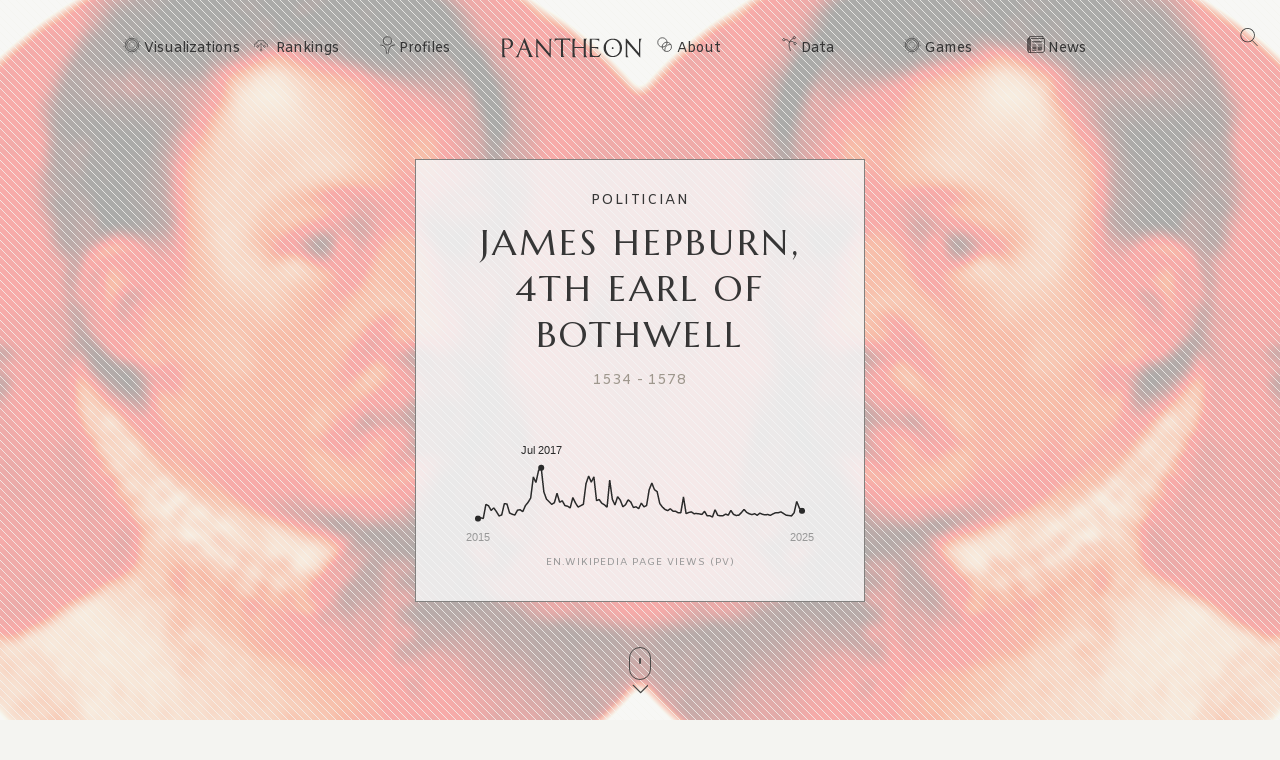

--- FILE ---
content_type: text/html; charset=utf-8
request_url: https://pantheon.world/profile/person/James_Hepburn,_4th_Earl_of_Bothwell
body_size: 24652
content:
<!DOCTYPE html><html lang="en" dir="ltr"><head><meta charSet="utf-8"/><meta name="viewport" content="width=device-width, initial-scale=1"/><link rel="stylesheet" href="/_next/static/css/90a20a2dae92ba0a.css" data-precedence="next"/><link rel="stylesheet" href="/_next/static/css/85c6442aca86678f.css" data-precedence="next"/><link rel="stylesheet" href="/_next/static/css/5929dab60b631b67.css" data-precedence="next"/><link rel="stylesheet" href="/_next/static/css/405757c7a9e3a9db.css" data-precedence="next"/><link rel="stylesheet" href="/_next/static/css/b2599dce500110a8.css" data-precedence="next"/><link rel="stylesheet" href="/_next/static/css/7a47cc5bcc30ebcd.css" as="style" data-precedence="dynamic"/><link rel="preload" as="script" fetchPriority="low" href="/_next/static/chunks/webpack-13622d0bbac81e62.js"/><script src="/_next/static/chunks/fd9d1056-11dd12c8896cfb93.js" async=""></script><script src="/_next/static/chunks/2117-2a02e6a363944a75.js" async=""></script><script src="/_next/static/chunks/main-app-c1133d4a337cb325.js" async=""></script><script src="/_next/static/chunks/7821-7645d96fbc674486.js" async=""></script><script src="/_next/static/chunks/4451-6b732a804ed419e1.js" async=""></script><script src="/_next/static/chunks/8667-8fdb02ff2aceb653.js" async=""></script><script src="/_next/static/chunks/1636-4569dac5dfe94232.js" async=""></script><script src="/_next/static/chunks/app/%5Blocale%5D/layout-f8863d89018aa4ed.js" async=""></script><script src="/_next/static/chunks/app/not-found-9239d79ab58aa28f.js" async=""></script><script src="/_next/static/chunks/2972-f34ee39a45ecd1f3.js" async=""></script><script src="/_next/static/chunks/658-3bcf2c73e105eadf.js" async=""></script><script src="/_next/static/chunks/3145-82eab3942afeec0c.js" async=""></script><script src="/_next/static/chunks/7516-59ab0dcee02972f5.js" async=""></script><script src="/_next/static/chunks/8578-181b6a1e3237e777.js" async=""></script><script src="/_next/static/chunks/9864-65a45bf801e6f2a6.js" async=""></script><script src="/_next/static/chunks/3464-e86ffd7293f6f71e.js" async=""></script><script src="/_next/static/chunks/6658-4999c8a7074d5b07.js" async=""></script><script src="/_next/static/chunks/3079-4f2f5c3278eb9205.js" async=""></script><script src="/_next/static/chunks/3505-6f646d456b86a9aa.js" async=""></script><script src="/_next/static/chunks/3255-93b7d646f27524ba.js" async=""></script><script src="/_next/static/chunks/7128-3e84515b073c7941.js" async=""></script><script src="/_next/static/chunks/app/%5Blocale%5D/profile/person/%5Bid%5D/page-c0f18e29d5af09a6.js" async=""></script><link rel="preload" href="https://www.googletagmanager.com/gtag/js?id=G-56HH4RQ1J2" as="script"/><link rel="preload" href="https://pagead2.googlesyndication.com/pagead/js/adsbygoogle.js?client=ca-pub-1706971377772539" as="script" crossorigin=""/><link data-rh="true" rel="icon" href="/images/favicon.ico" type="image/x-icon"/><title>James Hepburn, 4th Earl of Bothwell Biography | Pantheon</title><meta property="og:title" content="James Hepburn, 4th Earl of Bothwell Biography | Pantheon"/><meta property="og:image" content="https://pantheon.world/api/screenshot/person?id=70613&amp;locale=en"/><meta name="twitter:card" content="summary_large_image"/><meta name="twitter:title" content="James Hepburn, 4th Earl of Bothwell Biography | Pantheon"/><meta name="twitter:image" content="https://pantheon.world/api/screenshot/person?id=70613&amp;locale=en"/><link href="https://fonts.googleapis.com/css2?family=Marcellus&amp;display=swap" rel="stylesheet"/><link href="https://fonts.googleapis.com/css2?family=Amiko&amp;display=swap" rel="stylesheet"/><script src="/_next/static/chunks/polyfills-42372ed130431b0a.js" noModule=""></script></head><body><style>#nprogress{pointer-events:none}#nprogress .bar{background:#363636;position:fixed;z-index:1600;top: 0;left:0;width:100%;height:3px}#nprogress .peg{display:block;position:absolute;right:0;width:100px;height:100%;box-shadow:0 0 10px #363636,0 0 5px #363636;opacity:1;-webkit-transform:rotate(3deg) translate(0px,-4px);-ms-transform:rotate(3deg) translate(0px,-4px);transform:rotate(3deg) translate(0px,-4px)}#nprogress .spinner{display:block;position:fixed;z-index:1600;top: 15px;right:15px}#nprogress .spinner-icon{width:18px;height:18px;box-sizing:border-box;border:2px solid transparent;border-top-color:#363636;border-left-color:#363636;border-radius:50%;-webkit-animation:nprogress-spinner 400ms linear infinite;animation:nprogress-spinner 400ms linear infinite}.nprogress-custom-parent{overflow:hidden;position:relative}.nprogress-custom-parent #nprogress .bar,.nprogress-custom-parent #nprogress .spinner{position:absolute}@-webkit-keyframes nprogress-spinner{0%{-webkit-transform:rotate(0deg)}100%{-webkit-transform:rotate(360deg)}}@keyframes nprogress-spinner{0%{transform:rotate(0deg)}100%{transform:rotate(360deg)}}</style><!--$--><!--/$--><!--$--><nav><div id="navigation" class="globalNav navigation" role="navigation"><ul class="items"><li class="nav-btn"><span><img alt="navigation hamburger menu" loading="lazy" width="18" height="12" decoding="async" data-nimg="1" style="color:transparent" src="/images/icons/icon-nav.svg"/></span></li><li class="item"><a href="/en/explore/viz" class="item-link explore-link">Visualizations</a></li><li class="item"><a href="/en/explore/rankings?show=people" class="item-link rankings-link dd">Rankings</a><ul class="sub-items"><li><a href="/en/explore/rankings?show=people" class="item-link">People</a></li><li><a href="/en/explore/rankings?show=places" class="item-link">Places</a></li><li><a href="/en/explore/rankings?show=occupations" class="item-link">Occupations</a></li></ul></li><li class="item"><a href="/en/profile/person" class="item-link profiles-link dd">Profiles</a><ul class="sub-items"><li><a href="/en/profile/person" class="item-link">People</a></li><li><a href="/en/profile/place" class="item-link">Places</a></li><li><a href="/en/profile/country" class="item-link">Countries</a></li><li><a href="/en/profile/occupation" class="item-link">Occupations</a></li><li><a href="/en/profile/select-occupation-country" class="item-link">Occupation / Country</a></li><li><a href="/en/profile/era" class="item-link">Eras</a></li><li><a href="/en/profile/deaths/2025" class="item-link">Deaths</a></li></ul></li><li class="item home-link"><a href="/en" class="home"><img alt="Pantheon" loading="lazy" width="140" height="20" decoding="async" data-nimg="1" class="logo" style="color:transparent" src="/images/logos/logo_pantheon.svg"/></a></li><li class="item"><a class="item-link about-link" href="/en/data/faq">About</a></li><li class="item"><a class="item-link data-link dd" href="/en/data/permissions">Data</a><ul class="sub-items"><li><a class="item-link" href="/en/data/permissions">Permissions</a></li><li><a class="item-link" href="/en/data/datasets">Download</a></li><li><a class="item-link" href="/en/data/api">API</a></li></ul></li><li class="item"><a class="item-link explore-link dd" href="/en/game/yearbook">Games</a><ul class="sub-items"><li><a class="item-link" href="/en/game/yearbook">Yearbook</a></li><li><a class="item-link" href="/en/game/birthle">◼ <!-- -->Birthle</a></li><li><a class="item-link" href="/en/game/trivia">◼ <!-- -->Trivia</a></li><li><a href="https://trivia.rocks/" target="_blank" rel="noopener noreferrer" class="item-link">TuneTrivia <span class="new-badge">new!</span></a></li></ul></li><li class="item"><a class="item-link news-link" href="/en/news">News</a></li><li class="search-btn"><button><img alt="Search" loading="lazy" width="18" height="18" decoding="async" data-nimg="1" style="color:transparent" src="/images/icons/icon-search.svg"/></button></li></ul></div></nav><!--/$--><main><div class="person"><header class="hero"><div class="bg-container"><div class="bg-img-mask person" style="background-color:#B12D11"><div class="bg-img bg-img-l" style="background-color:#B12D11;background-image:url(&#x27;https://static.pantheon.world/profile/people/70613.jpg&#x27;)"></div><div class="bg-img bg-img-r" style="background-color:#B12D11;background-image:url(&#x27;https://static.pantheon.world/profile/people/70613.jpg&#x27;)"></div></div></div><div class="info"><h2 class="profile-type">Politician</h2><h1 class="profile-name">James Hepburn, 4th Earl of Bothwell</h1><p class="date-subtitle">1534<!-- --> -<!-- --> <!-- -->1578</p><div class="pageviews-chart-container"><div class="pageviews-chart" style="width:100%;height:120px"></div><p class="pageviews-label">EN<!-- -->.WIKIPEDIA PAGE VIEWS (PV)</p></div></div><div class="mouse"><span class="mouse-scroll"></span></div></header><div class="about-section"><nav class="profile-nav"><ol class="profile-nav-list"><li class="profile-nav-item"><a href="#metrics" class="profile-nav-link metrics"><span class="profile-nav-link-roman-numeral"></span><span class="profile-nav-link-title">Memorability Metrics</span><span class="jump-to-text" aria-hidden="true"> <!-- -->»</span></a></li><li class="profile-nav-item"><a href="#page-views-by-lang" class="profile-nav-link page-views-by-lang"><span class="profile-nav-link-roman-numeral"></span><span class="profile-nav-link-title">Page views of James Hepburn, 4th Earl of Bothwell by language</span><span class="jump-to-text" aria-hidden="true"> <!-- -->»</span></a></li><li class="profile-nav-item"><a href="#occupation_peers" class="profile-nav-link occupation_peers"><span class="profile-nav-link-roman-numeral"></span><span class="profile-nav-link-title">Among Politicians</span><span class="jump-to-text" aria-hidden="true"> <!-- -->»</span></a></li><li class="profile-nav-item"><a href="#year_peers" class="profile-nav-link year_peers"><span class="profile-nav-link-roman-numeral"></span><span class="profile-nav-link-title">Contemporaries</span><span class="jump-to-text" aria-hidden="true"> <!-- -->»</span></a></li><li class="profile-nav-item"><a href="#country_peers" class="profile-nav-link country_peers"><span class="profile-nav-link-roman-numeral"></span><span class="profile-nav-link-title">In United Kingdom</span><span class="jump-to-text" aria-hidden="true"> <!-- -->»</span></a></li><li class="profile-nav-item"><a href="#country_occupation_peers" class="profile-nav-link country_occupation_peers"><span class="profile-nav-link-roman-numeral"></span><span class="profile-nav-link-title">Among Politicians In United Kingdom</span><span class="jump-to-text" aria-hidden="true"> <!-- -->»</span></a></li></ol></nav><section class="intro-section person"><div class="intro-deco"><div class="deco-lines"><span class="deco-line" style="background-color:#B12D11"></span><span class="deco-line" style="background-color:#B12D11"></span><span class="deco-line" style="background-color:#B12D11"></span><span class="deco-line" style="background-color:#B12D11"></span><span class="deco-line" style="background-color:#B12D11"></span><span class="deco-line" style="background-color:#B12D11"></span><span class="deco-line" style="background-color:#B12D11"></span><span class="deco-line" style="background-color:#B12D11"></span><span class="deco-line" style="background-color:#B12D11"></span><span class="deco-line" style="background-color:#B12D11"></span><span class="deco-line" style="background-color:#B12D11"></span><span class="deco-line" style="background-color:#B12D11"></span><span class="deco-line" style="background-color:#B12D11"></span><span class="deco-line" style="background-color:#B12D11"></span></div></div><div class="intro-content"><div class="person-image-wrapper"><div class="image"><img src="https://static.pantheon.world/profile/people/70613.jpg" class="undefined" alt="Photo of James Hepburn, 4th Earl of Bothwell" data-fallback=https://static.pantheon.world/icons/icon-person.svg onerror="this.onerror=null;this.src=this.dataset.fallback;" /></div></div><div class="intro-text"><h3><img alt="Icon of person" loading="lazy" width="24" height="24" decoding="async" data-nimg="1" style="color:transparent" src="/images/ui/profile-w.svg"/> <!-- -->James Hepburn, 4th Earl of Bothwell</h3><p>James Hepburn, 1st Duke of Orkney and 4th Earl of Bothwell (c. 1534 – 14 April 1578), better known simply as Lord Bothwell, was the third husband of Mary, Queen of Scots. He was accused of the murder of Mary&#x27;s second husband, Henry Stuart, Lord Darnley, a charge of which he was acquitted. His marriage to Mary was controversial and divided the country; when he fled the growing rebellion to Norway, he was arrested and lived the rest of his life imprisoned in Denmark.<!-- --> <a href="https://en.wikipedia.org/wiki/James_Hepburn,_4th_Earl_of_Bothwell" target="_blank" rel="noopener noreferrer">Read more on Wikipedia</a></p><p>His biography is available in 32 different languages on Wikipedia (up from 30 in 2024). James Hepburn, 4th Earl of Bothwell is the 3,482nd most popular <a href="/profile/occupation/politician">politician</a> (up from 4,135th in 2024), the 839th most popular biography from <a href="/profile/place/united-kingdom">United Kingdom</a> (up from 843rd in 2019) and the 171st most popular <a href="/profile/occupation/politician/country/united-kingdom">British Politician</a>.</p><p>James Hepburn, 4th Earl of Bothwell, was a Scottish nobleman who was the third husband of Mary, Queen of Scots. He is most famous for his involvement in the murder of Mary&#x27;s second husband, Henry Stuart, Lord Darnley.</p></div></div></section></div><section class="profile-section"><div class="section-head"><div class="section-title"><h4 id="metrics">Memorability Metrics</h4></div></div><div class="section-body"><div>Loading...</div></div></section><section class="profile-section"><div class="section-head"><div class="section-title"><h4 id="page-views-by-lang">Page views of James Hepburn, 4th Earl of Bothwell by language</h4></div></div><div class="section-body"><div>Loading...</div></div></section><section class="profile-section"><div class="section-head"><div class="section-title"><h4 id="occupation_peers">Among Politicians</h4></div></div><div class="section-body"><div><p>Among <!-- -->politicians<!-- -->,<!-- --> <!-- -->James Hepburn, 4th Earl of Bothwell<!-- --> ranks<!-- --> <strong>3,482</strong> out of<!-- --> <!-- -->19,576<!-- -->. <span>Before<!-- --> <!-- -->him<!-- --> are<!-- --> <span><span><a target="_self" href="/profile/person/Nyuserre_Ini">Nyuserre Ini</a>, </span><span><a target="_self" href="/profile/person/Paul_Deschanel">Paul Deschanel</a>, </span><span><a target="_self" href="/profile/person/Nexhmije_Hoxha">Nexhmije Hoxha</a>, </span><span><a target="_self" href="/profile/person/Vicente_Fox">Vicente Fox</a>, </span><span><a target="_self" href="/profile/person/Charles_III_of_Navarre">Charles III of Navarre</a>, </span><span> and <a target="_self" href="/profile/person/Emperor_Ming_of_Han">Emperor Ming of Han</a></span></span>.<!-- --> </span><span>After <!-- -->him<!-- --> <!-- -->are<!-- --> <span><span><a target="_self" href="/profile/person/Vuk_Branković">Vuk Branković</a>, </span><span><a target="_self" href="/profile/person/Mohamed_Abdullahi_Mohamed">Mohamed Abdullahi Mohamed</a>, </span><span><a target="_self" href="/profile/person/Ptolemy_of_Mauretania">Ptolemy of Mauretania</a>, </span><span><a target="_self" href="/profile/person/Guy_III_of_Spoleto">Guy III of Spoleto</a>, </span><span><a target="_self" href="/profile/person/Abdullah_Ahmad_Badawi">Abdullah Ahmad Badawi</a>, </span><span> and <a target="_self" href="/profile/person/Sancho_Ramírez">Sancho Ramírez</a></span></span>.</span></p><div class="rank-title"><h3>Most Popular <!-- -->Politicians<!-- --> in Wikipedia</h3><a href="/explore/rankings?show=people&amp;occupation=POLITICIAN">Go to all Rankings</a></div><div class="rank-carousel"><a class="arrow back" href="#"><img alt="Load previous" loading="lazy" width="8" height="12" decoding="async" data-nimg="1" class="back" style="color:transparent" src="/images/ui/tri-left-b.svg"/></a><ul class="rank-list"><li><div class="rank-photo"><a href="/profile/person/Nyuserre_Ini"><div class="image"><img src="https://static.pantheon.world/profile/people/1937968.jpg" class="undefined" alt="Photo of Nyuserre Ini" data-fallback=https://static.pantheon.world/icons/icon-person.svg onerror="this.onerror=null;this.src=this.dataset.fallback;" /></div></a></div><h2><a href="/profile/person/Nyuserre_Ini">Nyuserre Ini</a></h2><p class="rank-year">2500 BC<!-- --> -<!-- --> <!-- -->2430 BC</p><p class="rank-year"><strong>HPI:</strong> <!-- -->68.78</p><p class="rank-year"><strong>Rank:</strong> <!-- -->3,478</p></li><li><div class="rank-photo"><a href="/profile/person/Paul_Deschanel"><div class="image"><img src="https://static.pantheon.world/profile/people/200009.jpg" class="undefined" alt="Photo of Paul Deschanel" data-fallback=https://static.pantheon.world/icons/icon-person.svg onerror="this.onerror=null;this.src=this.dataset.fallback;" /></div></a></div><h2><a href="/profile/person/Paul_Deschanel">Paul Deschanel</a></h2><p class="rank-year">1855<!-- --> -<!-- --> <!-- -->1922</p><p class="rank-year"><strong>HPI:</strong> <!-- -->68.78</p><p class="rank-year"><strong>Rank:</strong> <!-- -->3,479</p></li><li><div class="rank-photo"><a href="/profile/person/Nexhmije_Hoxha"><div class="image"><img src="https://static.pantheon.world/profile/people/267916.jpg" class="undefined" alt="Photo of Nexhmije Hoxha" data-fallback=https://static.pantheon.world/icons/icon-person.svg onerror="this.onerror=null;this.src=this.dataset.fallback;" /></div></a></div><h2><a href="/profile/person/Nexhmije_Hoxha">Nexhmije Hoxha</a></h2><p class="rank-year">1921<!-- --> -<!-- --> <!-- -->2020</p><p class="rank-year"><strong>HPI:</strong> <!-- -->68.78</p><p class="rank-year"><strong>Rank:</strong> <!-- -->3,480</p></li><li><div class="rank-photo"><a href="/profile/person/Vicente_Fox"><div class="image"><img src="https://static.pantheon.world/profile/people/32836.jpg" class="undefined" alt="Photo of Vicente Fox" data-fallback=https://static.pantheon.world/icons/icon-person.svg onerror="this.onerror=null;this.src=this.dataset.fallback;" /></div></a></div><h2><a href="/profile/person/Vicente_Fox">Vicente Fox</a></h2><p class="rank-year">1942<!-- --> -<!-- --> <!-- -->Present</p><p class="rank-year"><strong>HPI:</strong> <!-- -->68.78</p><p class="rank-year"><strong>Rank:</strong> <!-- -->3,481</p></li><li><div class="rank-photo"><a href="/profile/person/Charles_III_of_Navarre"><div class="image"><img src="https://static.pantheon.world/profile/people/343487.jpg" class="undefined" alt="Photo of Charles III of Navarre" data-fallback=https://static.pantheon.world/icons/icon-person.svg onerror="this.onerror=null;this.src=this.dataset.fallback;" /></div></a></div><h2><a href="/profile/person/Charles_III_of_Navarre">Charles III of Navarre</a></h2><p class="rank-year">1361<!-- --> -<!-- --> <!-- -->1425</p><p class="rank-year"><strong>HPI:</strong> <!-- -->68.77</p><p class="rank-year"><strong>Rank:</strong> <!-- -->3,482</p></li><li><div class="rank-photo"><a href="/profile/person/Emperor_Ming_of_Han"><div class="image"><img src="https://static.pantheon.world/profile/people/343300.jpg" class="undefined" alt="Photo of Emperor Ming of Han" data-fallback=https://static.pantheon.world/icons/icon-person.svg onerror="this.onerror=null;this.src=this.dataset.fallback;" /></div></a></div><h2><a href="/profile/person/Emperor_Ming_of_Han">Emperor Ming of Han</a></h2><p class="rank-year">28<!-- --> -<!-- --> <!-- -->75</p><p class="rank-year"><strong>HPI:</strong> <!-- -->68.77</p><p class="rank-year"><strong>Rank:</strong> <!-- -->3,483</p></li><li class="rank-me"><div class="rank-photo"><a href="/profile/person/James_Hepburn,_4th_Earl_of_Bothwell"><div class="image"><img src="https://static.pantheon.world/profile/people/70613.jpg" class="undefined" alt="Photo of James Hepburn, 4th Earl of Bothwell" data-fallback=https://static.pantheon.world/icons/icon-person.svg onerror="this.onerror=null;this.src=this.dataset.fallback;" /></div></a></div><h2><a href="/profile/person/James_Hepburn,_4th_Earl_of_Bothwell">James Hepburn, 4th Earl of Bothwell</a></h2><p class="rank-year">1534<!-- --> -<!-- --> <!-- -->1578</p><p class="rank-year"><strong>HPI:</strong> <!-- -->68.77</p><p class="rank-year"><strong>Rank:</strong> <!-- -->3,484</p></li><li><div class="rank-photo"><a href="/profile/person/Vuk_Branković"><div class="image"><img src="https://static.pantheon.world/profile/people/159734.jpg" class="undefined" alt="Photo of Vuk Branković" data-fallback=https://static.pantheon.world/icons/icon-person.svg onerror="this.onerror=null;this.src=this.dataset.fallback;" /></div></a></div><h2><a href="/profile/person/Vuk_Branković">Vuk Branković</a></h2><p class="rank-year">1345<!-- --> -<!-- --> <!-- -->1397</p><p class="rank-year"><strong>HPI:</strong> <!-- -->68.77</p><p class="rank-year"><strong>Rank:</strong> <!-- -->3,485</p></li><li><div class="rank-photo"><a href="/profile/person/Mohamed_Abdullahi_Mohamed"><div class="image"><img src="https://static.pantheon.world/profile/people/29194095.jpg" class="undefined" alt="Photo of Mohamed Abdullahi Mohamed" data-fallback=https://static.pantheon.world/icons/icon-person.svg onerror="this.onerror=null;this.src=this.dataset.fallback;" /></div></a></div><h2><a href="/profile/person/Mohamed_Abdullahi_Mohamed">Mohamed Abdullahi Mohamed</a></h2><p class="rank-year">1962<!-- --> -<!-- --> <!-- -->Present</p><p class="rank-year"><strong>HPI:</strong> <!-- -->68.77</p><p class="rank-year"><strong>Rank:</strong> <!-- -->3,486</p></li><li><div class="rank-photo"><a href="/profile/person/Ptolemy_of_Mauretania"><div class="image"><img src="https://static.pantheon.world/profile/people/74702.jpg" class="undefined" alt="Photo of Ptolemy of Mauretania" data-fallback=https://static.pantheon.world/icons/icon-person.svg onerror="this.onerror=null;this.src=this.dataset.fallback;" /></div></a></div><h2><a href="/profile/person/Ptolemy_of_Mauretania">Ptolemy of Mauretania</a></h2><p class="rank-year">9 BC<!-- --> -<!-- --> <!-- -->40</p><p class="rank-year"><strong>HPI:</strong> <!-- -->68.77</p><p class="rank-year"><strong>Rank:</strong> <!-- -->3,487</p></li><li><div class="rank-photo"><a href="/profile/person/Guy_III_of_Spoleto"><div class="image"><img src="https://static.pantheon.world/profile/people/2179545.jpg" class="undefined" alt="Photo of Guy III of Spoleto" data-fallback=https://static.pantheon.world/icons/icon-person.svg onerror="this.onerror=null;this.src=this.dataset.fallback;" /></div></a></div><h2><a href="/profile/person/Guy_III_of_Spoleto">Guy III of Spoleto</a></h2><p class="rank-year">900<!-- --> -<!-- --> <!-- -->894</p><p class="rank-year"><strong>HPI:</strong> <!-- -->68.77</p><p class="rank-year"><strong>Rank:</strong> <!-- -->3,488</p></li><li><div class="rank-photo"><a href="/profile/person/Abdullah_Ahmad_Badawi"><div class="image"><img src="https://static.pantheon.world/profile/people/348097.jpg" class="undefined" alt="Photo of Abdullah Ahmad Badawi" data-fallback=https://static.pantheon.world/icons/icon-person.svg onerror="this.onerror=null;this.src=this.dataset.fallback;" /></div></a></div><h2><a href="/profile/person/Abdullah_Ahmad_Badawi">Abdullah Ahmad Badawi</a></h2><p class="rank-year">1939<!-- --> -<!-- --> <!-- -->2025</p><p class="rank-year"><strong>HPI:</strong> <!-- -->68.76</p><p class="rank-year"><strong>Rank:</strong> <!-- -->3,489</p></li><li><div class="rank-photo"><a href="/profile/person/Sancho_Ramírez"><div class="image"><img src="https://static.pantheon.world/profile/people/106495.jpg" class="undefined" alt="Photo of Sancho Ramírez" data-fallback=https://static.pantheon.world/icons/icon-person.svg onerror="this.onerror=null;this.src=this.dataset.fallback;" /></div></a></div><h2><a href="/profile/person/Sancho_Ramírez">Sancho Ramírez</a></h2><p class="rank-year">1042<!-- --> -<!-- --> <!-- -->1094</p><p class="rank-year"><strong>HPI:</strong> <!-- -->68.76</p><p class="rank-year"><strong>Rank:</strong> <!-- -->3,490</p></li></ul><a class="arrow forward" href="#"><img alt="Load previous" loading="lazy" width="8" height="12" decoding="async" data-nimg="1" class="forward" style="color:transparent" src="/images/ui/tri-right-b.svg"/></a></div></div></div></section><section class="profile-section" style="text-align:center"><ins class="adsbygoogle" style="display:block;width:100%;max-width:792px;height:120px;margin:0 0 40px" data-ad-client="ca-pub-1706971377772539" data-ad-slot="4694641051" data-ad-format="auto" data-full-width-responsive="true"></ins></section><section class="profile-section"><div class="section-head"><div class="section-title"><h4 id="year_peers">Contemporaries</h4></div></div><div class="section-body"><div><p>Among people born in <!-- -->1534<!-- -->,<!-- --> <!-- -->James Hepburn, 4th Earl of Bothwell<!-- --> ranks<!-- --> <strong>6</strong>. <span>Before<!-- --> <!-- -->him<!-- --> <!-- -->are<!-- --> <span><span><a target="_self" href="/profile/person/Oda_Nobunaga">Oda Nobunaga</a>, </span><span><a target="_self" href="/profile/person/Orlande_de_Lassus">Orlande de Lassus</a>, </span><span><a target="_self" href="/profile/person/Frederick_II_of_Denmark">Frederick II of Denmark</a>, </span><span><a target="_self" href="/profile/person/Myeongjong_of_Joseon">Myeongjong of Joseon</a>, </span><span> and <a target="_self" href="/profile/person/Joseph_of_Anchieta">Joseph of Anchieta</a></span></span>.<!-- --> </span><span>After <!-- -->him<!-- --> <!-- -->are<!-- --> <span><span><a target="_self" href="/profile/person/Isaac_Luria">Isaac Luria</a>, </span><span><a target="_self" href="/profile/person/Archduchess_Eleanor_of_Austria">Archduchess Eleanor of Austria</a>, </span><span><a target="_self" href="/profile/person/Lautaro">Lautaro</a>, </span><span><a target="_self" href="/profile/person/Guru_Ram_Das">Guru Ram Das</a>, </span><span><a target="_self" href="/profile/person/Giovanni_de&#x27;_Bardi">Giovanni de&#x27; Bardi</a>, </span><span> and <a target="_self" href="/profile/person/Robert_Garnier">Robert Garnier</a></span></span>.</span><span> Among people deceased in <!-- -->1578<!-- -->, <!-- -->James Hepburn, 4th Earl of Bothwell<!-- --> ranks <strong>8</strong>. </span><span>Before<!-- --> <!-- -->him<!-- --> <!-- -->are<!-- --> <span><span><a target="_self" href="/profile/person/Sebastian_of_Portugal">Sebastian of Portugal</a>, </span><span><a target="_self" href="/profile/person/John_of_Austria">John of Austria</a>, </span><span><a target="_self" href="/profile/person/Joanna_of_Austria,_Grand_Duchess_of_Tuscany">Joanna of Austria, Grand Duchess of Tuscany</a>, </span><span><a target="_self" href="/profile/person/Catherine_of_Austria,_Queen_of_Portugal">Catherine of Austria, Queen of Portugal</a>, </span><span><a target="_self" href="/profile/person/Uesugi_Kenshin">Uesugi Kenshin</a>, </span><span> and <a target="_self" href="/profile/person/Margaret_Douglas">Margaret Douglas</a></span></span>.<!-- --> </span><span>After<!-- --> <!-- -->him<!-- --> <!-- -->are<!-- --> <span><span><a target="_self" href="/profile/person/Sebastiano_Venier">Sebastiano Venier</a>, </span><span><a target="_self" href="/profile/person/Pierre_Lescot">Pierre Lescot</a>, </span><span><a target="_self" href="/profile/person/Giovanni_Battista_Moroni">Giovanni Battista Moroni</a>, </span><span><a target="_self" href="/profile/person/Giulio_Clovio">Giulio Clovio</a>, </span><span><a target="_self" href="/profile/person/Piali_Pasha">Piali Pasha</a>, </span><span> and <a target="_self" href="/profile/person/Pietro_Andrea_Mattioli">Pietro Andrea Mattioli</a></span></span>.</span></p><div class="rank-title"><h3>Others Born in <!-- -->1534</h3><a href="/explore/rankings?viz=treemap&amp;show=people&amp;years=1534,1534&amp;yearType=birthyear">Go to all Rankings</a></div><div class="rank-carousel"><a class="arrow back" href="#"><img alt="Load previous" loading="lazy" width="8" height="12" decoding="async" data-nimg="1" class="back" style="color:transparent" src="/images/ui/tri-left-b.svg"/></a><ul class="rank-list"><li><div class="rank-photo"><a href="/profile/person/Oda_Nobunaga"><div class="image"><img src="https://static.pantheon.world/profile/people/22680.jpg" class="undefined" alt="Photo of Oda Nobunaga" data-fallback=https://static.pantheon.world/icons/icon-person.svg onerror="this.onerror=null;this.src=this.dataset.fallback;" /></div></a></div><h2><a href="/profile/person/Oda_Nobunaga">Oda Nobunaga</a></h2><p>MILITARY PERSONNEL</p><p class="rank-year">1534<!-- --> -<!-- --> <!-- -->1582</p><p class="rank-year"><strong>HPI:</strong> <!-- -->82.89</p><p class="rank-year"><strong>Rank:</strong> <!-- -->1</p></li><li><div class="rank-photo"><a href="/profile/person/Orlande_de_Lassus"><div class="image"><img src="https://static.pantheon.world/profile/people/185691.jpg" class="undefined" alt="Photo of Orlande de Lassus" data-fallback=https://static.pantheon.world/icons/icon-person.svg onerror="this.onerror=null;this.src=this.dataset.fallback;" /></div></a></div><h2><a href="/profile/person/Orlande_de_Lassus">Orlande de Lassus</a></h2><p>COMPOSER</p><p class="rank-year">1534<!-- --> -<!-- --> <!-- -->1594</p><p class="rank-year"><strong>HPI:</strong> <!-- -->79.92</p><p class="rank-year"><strong>Rank:</strong> <!-- -->2</p></li><li><div class="rank-photo"><a href="/profile/person/Frederick_II_of_Denmark"><div class="image"><img src="https://static.pantheon.world/profile/people/57322.jpg" class="undefined" alt="Photo of Frederick II of Denmark" data-fallback=https://static.pantheon.world/icons/icon-person.svg onerror="this.onerror=null;this.src=this.dataset.fallback;" /></div></a></div><h2><a href="/profile/person/Frederick_II_of_Denmark">Frederick II of Denmark</a></h2><p>POLITICIAN</p><p class="rank-year">1534<!-- --> -<!-- --> <!-- -->1588</p><p class="rank-year"><strong>HPI:</strong> <!-- -->73.47</p><p class="rank-year"><strong>Rank:</strong> <!-- -->3</p></li><li><div class="rank-photo"><a href="/profile/person/Myeongjong_of_Joseon"><div class="image"><img src="https://static.pantheon.world/profile/people/2263090.jpg" class="undefined" alt="Photo of Myeongjong of Joseon" data-fallback=https://static.pantheon.world/icons/icon-person.svg onerror="this.onerror=null;this.src=this.dataset.fallback;" /></div></a></div><h2><a href="/profile/person/Myeongjong_of_Joseon">Myeongjong of Joseon</a></h2><p>POLITICIAN</p><p class="rank-year">1534<!-- --> -<!-- --> <!-- -->1567</p><p class="rank-year"><strong>HPI:</strong> <!-- -->70.40</p><p class="rank-year"><strong>Rank:</strong> <!-- -->4</p></li><li><div class="rank-photo"><a href="/profile/person/Joseph_of_Anchieta"><div class="image"><img src="https://static.pantheon.world/profile/people/1211556.jpg" class="undefined" alt="Photo of Joseph of Anchieta" data-fallback=https://static.pantheon.world/icons/icon-person.svg onerror="this.onerror=null;this.src=this.dataset.fallback;" /></div></a></div><h2><a href="/profile/person/Joseph_of_Anchieta">Joseph of Anchieta</a></h2><p>WRITER</p><p class="rank-year">1534<!-- --> -<!-- --> <!-- -->1597</p><p class="rank-year"><strong>HPI:</strong> <!-- -->69.43</p><p class="rank-year"><strong>Rank:</strong> <!-- -->5</p></li><li class="rank-me"><div class="rank-photo"><a href="/profile/person/James_Hepburn,_4th_Earl_of_Bothwell"><div class="image"><img src="https://static.pantheon.world/profile/people/70613.jpg" class="undefined" alt="Photo of James Hepburn, 4th Earl of Bothwell" data-fallback=https://static.pantheon.world/icons/icon-person.svg onerror="this.onerror=null;this.src=this.dataset.fallback;" /></div></a></div><h2><a href="/profile/person/James_Hepburn,_4th_Earl_of_Bothwell">James Hepburn, 4th Earl of Bothwell</a></h2><p>POLITICIAN</p><p class="rank-year">1534<!-- --> -<!-- --> <!-- -->1578</p><p class="rank-year"><strong>HPI:</strong> <!-- -->68.77</p><p class="rank-year"><strong>Rank:</strong> <!-- -->6</p></li><li><div class="rank-photo"><a href="/profile/person/Isaac_Luria"><div class="image"><img src="https://static.pantheon.world/profile/people/221545.jpg" class="undefined" alt="Photo of Isaac Luria" data-fallback=https://static.pantheon.world/icons/icon-person.svg onerror="this.onerror=null;this.src=this.dataset.fallback;" /></div></a></div><h2><a href="/profile/person/Isaac_Luria">Isaac Luria</a></h2><p>RELIGIOUS FIGURE</p><p class="rank-year">1534<!-- --> -<!-- --> <!-- -->1572</p><p class="rank-year"><strong>HPI:</strong> <!-- -->68.41</p><p class="rank-year"><strong>Rank:</strong> <!-- -->7</p></li><li><div class="rank-photo"><a href="/profile/person/Archduchess_Eleanor_of_Austria"><div class="image"><img src="https://static.pantheon.world/profile/people/18489259.jpg" class="undefined" alt="Photo of Archduchess Eleanor of Austria" data-fallback=https://static.pantheon.world/icons/icon-person.svg onerror="this.onerror=null;this.src=this.dataset.fallback;" /></div></a></div><h2><a href="/profile/person/Archduchess_Eleanor_of_Austria">Archduchess Eleanor of Austria</a></h2><p>POLITICIAN</p><p class="rank-year">1534<!-- --> -<!-- --> <!-- -->1594</p><p class="rank-year"><strong>HPI:</strong> <!-- -->67.41</p><p class="rank-year"><strong>Rank:</strong> <!-- -->8</p></li><li><div class="rank-photo"><a href="/profile/person/Lautaro"><div class="image"><img src="https://static.pantheon.world/profile/people/300318.jpg" class="undefined" alt="Photo of Lautaro" data-fallback=https://static.pantheon.world/icons/icon-person.svg onerror="this.onerror=null;this.src=this.dataset.fallback;" /></div></a></div><h2><a href="/profile/person/Lautaro">Lautaro</a></h2><p>MILITARY PERSONNEL</p><p class="rank-year">1534<!-- --> -<!-- --> <!-- -->1557</p><p class="rank-year"><strong>HPI:</strong> <!-- -->66.33</p><p class="rank-year"><strong>Rank:</strong> <!-- -->9</p></li><li><div class="rank-photo"><a href="/profile/person/Guru_Ram_Das"><div class="image"><img src="https://static.pantheon.world/profile/people/14849730.jpg" class="undefined" alt="Photo of Guru Ram Das" data-fallback=https://static.pantheon.world/icons/icon-person.svg onerror="this.onerror=null;this.src=this.dataset.fallback;" /></div></a></div><h2><a href="/profile/person/Guru_Ram_Das">Guru Ram Das</a></h2><p>SOCIAL ACTIVIST</p><p class="rank-year">1534<!-- --> -<!-- --> <!-- -->1581</p><p class="rank-year"><strong>HPI:</strong> <!-- -->64.49</p><p class="rank-year"><strong>Rank:</strong> <!-- -->10</p></li><li><div class="rank-photo"><a href="/profile/person/Giovanni_de&#x27;_Bardi"><div class="image"><img src="https://static.pantheon.world/profile/people/871742.jpg" class="undefined" alt="Photo of Giovanni de' Bardi" data-fallback=https://static.pantheon.world/icons/icon-person.svg onerror="this.onerror=null;this.src=this.dataset.fallback;" /></div></a></div><h2><a href="/profile/person/Giovanni_de&#x27;_Bardi">Giovanni de&#x27; Bardi</a></h2><p>WRITER</p><p class="rank-year">1534<!-- --> -<!-- --> <!-- -->1612</p><p class="rank-year"><strong>HPI:</strong> <!-- -->61.47</p><p class="rank-year"><strong>Rank:</strong> <!-- -->11</p></li><li><div class="rank-photo"><a href="/profile/person/Robert_Garnier"><div class="image"><img src="https://static.pantheon.world/profile/people/2332707.jpg" class="undefined" alt="Photo of Robert Garnier" data-fallback=https://static.pantheon.world/icons/icon-person.svg onerror="this.onerror=null;this.src=this.dataset.fallback;" /></div></a></div><h2><a href="/profile/person/Robert_Garnier">Robert Garnier</a></h2><p>WRITER</p><p class="rank-year">1534<!-- --> -<!-- --> <!-- -->1590</p><p class="rank-year"><strong>HPI:</strong> <!-- -->60.65</p><p class="rank-year"><strong>Rank:</strong> <!-- -->12</p></li></ul><a class="arrow forward" href="#"><img alt="Load previous" loading="lazy" width="8" height="12" decoding="async" data-nimg="1" class="forward" style="color:transparent" src="/images/ui/tri-right-b.svg"/></a></div><div class="rank-sec-body"><div class="rank-title"><h3>Others Deceased in <!-- -->1578</h3><a href="/explore/rankings?viz=treemap&amp;show=people&amp;years=1578,1578&amp;yearType=deathyear">Go to all Rankings</a></div><div class="rank-carousel"><a class="arrow back" href="#"><img alt="Load previous" loading="lazy" width="8" height="12" decoding="async" data-nimg="1" class="back" style="color:transparent" src="/images/ui/tri-left-b.svg"/></a><ul class="rank-list"><li><div class="rank-photo"><a href="/profile/person/Sebastian_of_Portugal"><div class="image"><img src="https://static.pantheon.world/profile/people/253968.jpg" class="undefined" alt="Photo of Sebastian of Portugal" data-fallback=https://static.pantheon.world/icons/icon-person.svg onerror="this.onerror=null;this.src=this.dataset.fallback;" /></div></a></div><h2><a href="/profile/person/Sebastian_of_Portugal">Sebastian of Portugal</a></h2><p>POLITICIAN</p><p class="rank-year">1554<!-- --> -<!-- --> <!-- -->1578</p><p class="rank-year"><strong>HPI:</strong> <!-- -->75.82</p><p class="rank-year"><strong>Rank:</strong> <!-- -->2</p></li><li><div class="rank-photo"><a href="/profile/person/John_of_Austria"><div class="image"><img src="https://static.pantheon.world/profile/people/514090.jpg" class="undefined" alt="Photo of John of Austria" data-fallback=https://static.pantheon.world/icons/icon-person.svg onerror="this.onerror=null;this.src=this.dataset.fallback;" /></div></a></div><h2><a href="/profile/person/John_of_Austria">John of Austria</a></h2><p>MILITARY PERSONNEL</p><p class="rank-year">1547<!-- --> -<!-- --> <!-- -->1578</p><p class="rank-year"><strong>HPI:</strong> <!-- -->75.16</p><p class="rank-year"><strong>Rank:</strong> <!-- -->3</p></li><li><div class="rank-photo"><a href="/profile/person/Joanna_of_Austria,_Grand_Duchess_of_Tuscany"><div class="image"><img src="https://static.pantheon.world/profile/people/7586510.jpg" class="undefined" alt="Photo of Joanna of Austria, Grand Duchess of Tuscany" data-fallback=https://static.pantheon.world/icons/icon-person.svg onerror="this.onerror=null;this.src=this.dataset.fallback;" /></div></a></div><h2><a href="/profile/person/Joanna_of_Austria,_Grand_Duchess_of_Tuscany">Joanna of Austria, Grand Duchess of Tuscany</a></h2><p>POLITICIAN</p><p class="rank-year">1547<!-- --> -<!-- --> <!-- -->1578</p><p class="rank-year"><strong>HPI:</strong> <!-- -->73.59</p><p class="rank-year"><strong>Rank:</strong> <!-- -->4</p></li><li><div class="rank-photo"><a href="/profile/person/Catherine_of_Austria,_Queen_of_Portugal"><div class="image"><img src="https://static.pantheon.world/profile/people/1785319.jpg" class="undefined" alt="Photo of Catherine of Austria, Queen of Portugal" data-fallback=https://static.pantheon.world/icons/icon-person.svg onerror="this.onerror=null;this.src=this.dataset.fallback;" /></div></a></div><h2><a href="/profile/person/Catherine_of_Austria,_Queen_of_Portugal">Catherine of Austria, Queen of Portugal</a></h2><p>COMPANION</p><p class="rank-year">1507<!-- --> -<!-- --> <!-- -->1578</p><p class="rank-year"><strong>HPI:</strong> <!-- -->72.27</p><p class="rank-year"><strong>Rank:</strong> <!-- -->5</p></li><li><div class="rank-photo"><a href="/profile/person/Uesugi_Kenshin"><div class="image"><img src="https://static.pantheon.world/profile/people/352118.jpg" class="undefined" alt="Photo of Uesugi Kenshin" data-fallback=https://static.pantheon.world/icons/icon-person.svg onerror="this.onerror=null;this.src=this.dataset.fallback;" /></div></a></div><h2><a href="/profile/person/Uesugi_Kenshin">Uesugi Kenshin</a></h2><p>POLITICIAN</p><p class="rank-year">1530<!-- --> -<!-- --> <!-- -->1578</p><p class="rank-year"><strong>HPI:</strong> <!-- -->71.27</p><p class="rank-year"><strong>Rank:</strong> <!-- -->6</p></li><li><div class="rank-photo"><a href="/profile/person/Margaret_Douglas"><div class="image"><img src="https://static.pantheon.world/profile/people/208403.jpg" class="undefined" alt="Photo of Margaret Douglas" data-fallback=https://static.pantheon.world/icons/icon-person.svg onerror="this.onerror=null;this.src=this.dataset.fallback;" /></div></a></div><h2><a href="/profile/person/Margaret_Douglas">Margaret Douglas</a></h2><p>POLITICIAN</p><p class="rank-year">1515<!-- --> -<!-- --> <!-- -->1578</p><p class="rank-year"><strong>HPI:</strong> <!-- -->70.04</p><p class="rank-year"><strong>Rank:</strong> <!-- -->7</p></li><li class="rank-me"><div class="rank-photo"><a href="/profile/person/James_Hepburn,_4th_Earl_of_Bothwell"><div class="image"><img src="https://static.pantheon.world/profile/people/70613.jpg" class="undefined" alt="Photo of James Hepburn, 4th Earl of Bothwell" data-fallback=https://static.pantheon.world/icons/icon-person.svg onerror="this.onerror=null;this.src=this.dataset.fallback;" /></div></a></div><h2><a href="/profile/person/James_Hepburn,_4th_Earl_of_Bothwell">James Hepburn, 4th Earl of Bothwell</a></h2><p>POLITICIAN</p><p class="rank-year">1534<!-- --> -<!-- --> <!-- -->1578</p><p class="rank-year"><strong>HPI:</strong> <!-- -->68.77</p><p class="rank-year"><strong>Rank:</strong> <!-- -->8</p></li><li><div class="rank-photo"><a href="/profile/person/Sebastiano_Venier"><div class="image"><img src="https://static.pantheon.world/profile/people/4872250.jpg" class="undefined" alt="Photo of Sebastiano Venier" data-fallback=https://static.pantheon.world/icons/icon-person.svg onerror="this.onerror=null;this.src=this.dataset.fallback;" /></div></a></div><h2><a href="/profile/person/Sebastiano_Venier">Sebastiano Venier</a></h2><p>POLITICIAN</p><p class="rank-year">1496<!-- --> -<!-- --> <!-- -->1578</p><p class="rank-year"><strong>HPI:</strong> <!-- -->67.27</p><p class="rank-year"><strong>Rank:</strong> <!-- -->9</p></li><li><div class="rank-photo"><a href="/profile/person/Pierre_Lescot"><div class="image"><img src="https://static.pantheon.world/profile/people/934307.jpg" class="undefined" alt="Photo of Pierre Lescot" data-fallback=https://static.pantheon.world/icons/icon-person.svg onerror="this.onerror=null;this.src=this.dataset.fallback;" /></div></a></div><h2><a href="/profile/person/Pierre_Lescot">Pierre Lescot</a></h2><p>ARCHITECT</p><p class="rank-year">1515<!-- --> -<!-- --> <!-- -->1578</p><p class="rank-year"><strong>HPI:</strong> <!-- -->66.97</p><p class="rank-year"><strong>Rank:</strong> <!-- -->10</p></li><li><div class="rank-photo"><a href="/profile/person/Giovanni_Battista_Moroni"><div class="image"><img src="https://static.pantheon.world/profile/people/513819.jpg" class="undefined" alt="Photo of Giovanni Battista Moroni" data-fallback=https://static.pantheon.world/icons/icon-person.svg onerror="this.onerror=null;this.src=this.dataset.fallback;" /></div></a></div><h2><a href="/profile/person/Giovanni_Battista_Moroni">Giovanni Battista Moroni</a></h2><p>PAINTER</p><p class="rank-year">1525<!-- --> -<!-- --> <!-- -->1578</p><p class="rank-year"><strong>HPI:</strong> <!-- -->66.88</p><p class="rank-year"><strong>Rank:</strong> <!-- -->11</p></li><li><div class="rank-photo"><a href="/profile/person/Giulio_Clovio"><div class="image"><img src="https://static.pantheon.world/profile/people/443796.jpg" class="undefined" alt="Photo of Giulio Clovio" data-fallback=https://static.pantheon.world/icons/icon-person.svg onerror="this.onerror=null;this.src=this.dataset.fallback;" /></div></a></div><h2><a href="/profile/person/Giulio_Clovio">Giulio Clovio</a></h2><p>PAINTER</p><p class="rank-year">1498<!-- --> -<!-- --> <!-- -->1578</p><p class="rank-year"><strong>HPI:</strong> <!-- -->66.62</p><p class="rank-year"><strong>Rank:</strong> <!-- -->12</p></li><li><div class="rank-photo"><a href="/profile/person/Piali_Pasha"><div class="image"><img src="https://static.pantheon.world/profile/people/7321083.jpg" class="undefined" alt="Photo of Piali Pasha" data-fallback=https://static.pantheon.world/icons/icon-person.svg onerror="this.onerror=null;this.src=this.dataset.fallback;" /></div></a></div><h2><a href="/profile/person/Piali_Pasha">Piali Pasha</a></h2><p>POLITICIAN</p><p class="rank-year">1515<!-- --> -<!-- --> <!-- -->1578</p><p class="rank-year"><strong>HPI:</strong> <!-- -->66.54</p><p class="rank-year"><strong>Rank:</strong> <!-- -->13</p></li><li><div class="rank-photo"><a href="/profile/person/Pietro_Andrea_Mattioli"><div class="image"><img src="https://static.pantheon.world/profile/people/1549707.jpg" class="undefined" alt="Photo of Pietro Andrea Mattioli" data-fallback=https://static.pantheon.world/icons/icon-person.svg onerror="this.onerror=null;this.src=this.dataset.fallback;" /></div></a></div><h2><a href="/profile/person/Pietro_Andrea_Mattioli">Pietro Andrea Mattioli</a></h2><p>PHYSICIAN</p><p class="rank-year">1501<!-- --> -<!-- --> <!-- -->1578</p><p class="rank-year"><strong>HPI:</strong> <!-- -->65.39</p><p class="rank-year"><strong>Rank:</strong> <!-- -->14</p></li></ul><a class="arrow forward" href="#"><img alt="Load previous" loading="lazy" width="8" height="12" decoding="async" data-nimg="1" class="forward" style="color:transparent" src="/images/ui/tri-right-b.svg"/></a></div></div></div></div></section><section class="profile-section"><div class="section-head"><div class="section-title"><h4 id="country_peers">In United Kingdom</h4></div></div><div class="section-body"><div><p>Among people born in<!-- --> <a href="/profile/country/united-kingdom">United Kingdom</a>, <!-- -->James Hepburn, 4th Earl of Bothwell<!-- --> ranks<!-- --> <strong>839</strong> <!-- -->out of <!-- -->NaN<!-- -->. <span>Before<!-- --> <!-- -->him<!-- --> are<!-- --> <span><span><a target="_self" href="/profile/person/Denis_Law">Denis Law (1940)</a>, </span><span><a target="_self" href="/profile/person/Oliver_Heaviside">Oliver Heaviside (1850)</a>, </span><span><a target="_self" href="/profile/person/Chris_Norman">Chris Norman (1950)</a>, </span><span><a target="_self" href="/profile/person/Prince_Arthur,_Duke_of_Connaught_and_Strathearn">Prince Arthur, Duke of Connaught and Strathearn (1850)</a>, </span><span><a target="_self" href="/profile/person/Mary_Quant">Mary Quant (1930)</a>, </span><span> and <a target="_self" href="/profile/person/Brian_Cox_(actor)">Brian Cox (1946)</a></span></span>.<!-- --> </span><span>After <!-- -->him<!-- --> <!-- -->are<!-- --> <span><span><a target="_self" href="/profile/person/Ernest_Thompson_Seton">Ernest Thompson Seton (1860)</a>, </span><span><a target="_self" href="/profile/person/Eleanor_Marx">Eleanor Marx (1855)</a>, </span><span><a target="_self" href="/profile/person/Wilkie_Collins">Wilkie Collins (1824)</a>, </span><span><a target="_self" href="/profile/person/John_Newlands_(chemist)">John Newlands (1837)</a>, </span><span><a target="_self" href="/profile/person/Cynegils">Cynegils (575)</a>, </span><span> and <a target="_self" href="/profile/person/Sir_Arthur_Harris,_1st_Baronet">Sir Arthur Harris, 1st Baronet (1892)</a></span></span>.</span></p><div class="rank-title"><h3>Others born in<!-- --> <a href="/profile/country/united-kingdom">United Kingdom</a></h3><a href="/explore/rankings?show=people&amp;place=undefined">Go to all Rankings</a></div><div class="rank-carousel"><a class="arrow back" href="#"><img alt="Load previous" loading="lazy" width="8" height="12" decoding="async" data-nimg="1" class="back" style="color:transparent" src="/images/ui/tri-left-b.svg"/></a><ul class="rank-list"><li><div class="rank-photo"><a href="/profile/person/Denis_Law"><div class="image"><img src="https://static.pantheon.world/profile/people/935938.jpg" class="undefined" alt="Photo of Denis Law" data-fallback=https://static.pantheon.world/icons/icon-person.svg onerror="this.onerror=null;this.src=this.dataset.fallback;" /></div></a></div><h2><a href="/profile/person/Denis_Law">Denis Law</a></h2><p>SOCCER PLAYER</p><p class="rank-year">1940<!-- --> -<!-- --> <!-- -->2025</p><p class="rank-year"><strong>HPI:</strong> <!-- -->68.84</p><p class="rank-year"><strong>Rank:</strong> <!-- -->833</p></li><li><div class="rank-photo"><a href="/profile/person/Oliver_Heaviside"><div class="image"><img src="https://static.pantheon.world/profile/people/22831.jpg" class="undefined" alt="Photo of Oliver Heaviside" data-fallback=https://static.pantheon.world/icons/icon-person.svg onerror="this.onerror=null;this.src=this.dataset.fallback;" /></div></a></div><h2><a href="/profile/person/Oliver_Heaviside">Oliver Heaviside</a></h2><p>MATHEMATICIAN</p><p class="rank-year">1850<!-- --> -<!-- --> <!-- -->1925</p><p class="rank-year"><strong>HPI:</strong> <!-- -->68.83</p><p class="rank-year"><strong>Rank:</strong> <!-- -->834</p></li><li><div class="rank-photo"><a href="/profile/person/Chris_Norman"><div class="image"><img src="https://static.pantheon.world/profile/people/4276396.jpg" class="undefined" alt="Photo of Chris Norman" data-fallback=https://static.pantheon.world/icons/icon-person.svg onerror="this.onerror=null;this.src=this.dataset.fallback;" /></div></a></div><h2><a href="/profile/person/Chris_Norman">Chris Norman</a></h2><p>SINGER</p><p class="rank-year">1950<!-- --> -<!-- --> <!-- -->Present</p><p class="rank-year"><strong>HPI:</strong> <!-- -->68.82</p><p class="rank-year"><strong>Rank:</strong> <!-- -->835</p></li><li><div class="rank-photo"><a href="/profile/person/Prince_Arthur,_Duke_of_Connaught_and_Strathearn"><div class="image"><img src="https://static.pantheon.world/profile/people/233998.jpg" class="undefined" alt="Photo of Prince Arthur, Duke of Connaught and Strathearn" data-fallback=https://static.pantheon.world/icons/icon-person.svg onerror="this.onerror=null;this.src=this.dataset.fallback;" /></div></a></div><h2><a href="/profile/person/Prince_Arthur,_Duke_of_Connaught_and_Strathearn">Prince Arthur, Duke of Connaught and Strathearn</a></h2><p>POLITICIAN</p><p class="rank-year">1850<!-- --> -<!-- --> <!-- -->1942</p><p class="rank-year"><strong>HPI:</strong> <!-- -->68.80</p><p class="rank-year"><strong>Rank:</strong> <!-- -->836</p></li><li><div class="rank-photo"><a href="/profile/person/Mary_Quant"><div class="image"><img src="https://static.pantheon.world/profile/people/201482.jpg" class="undefined" alt="Photo of Mary Quant" data-fallback=https://static.pantheon.world/icons/icon-person.svg onerror="this.onerror=null;this.src=this.dataset.fallback;" /></div></a></div><h2><a href="/profile/person/Mary_Quant">Mary Quant</a></h2><p>FASHION DESIGNER</p><p class="rank-year">1930<!-- --> -<!-- --> <!-- -->2023</p><p class="rank-year"><strong>HPI:</strong> <!-- -->68.80</p><p class="rank-year"><strong>Rank:</strong> <!-- -->837</p></li><li><div class="rank-photo"><a href="/profile/person/Brian_Cox_(actor)"><div class="image"><img src="https://static.pantheon.world/profile/people/623444.jpg" class="undefined" alt="Photo of Brian Cox" data-fallback=https://static.pantheon.world/icons/icon-person.svg onerror="this.onerror=null;this.src=this.dataset.fallback;" /></div></a></div><h2><a href="/profile/person/Brian_Cox_(actor)">Brian Cox</a></h2><p>ACTOR</p><p class="rank-year">1946<!-- --> -<!-- --> <!-- -->Present</p><p class="rank-year"><strong>HPI:</strong> <!-- -->68.79</p><p class="rank-year"><strong>Rank:</strong> <!-- -->838</p></li><li class="rank-me"><div class="rank-photo"><a href="/profile/person/James_Hepburn,_4th_Earl_of_Bothwell"><div class="image"><img src="https://static.pantheon.world/profile/people/70613.jpg" class="undefined" alt="Photo of James Hepburn, 4th Earl of Bothwell" data-fallback=https://static.pantheon.world/icons/icon-person.svg onerror="this.onerror=null;this.src=this.dataset.fallback;" /></div></a></div><h2><a href="/profile/person/James_Hepburn,_4th_Earl_of_Bothwell">James Hepburn, 4th Earl of Bothwell</a></h2><p>POLITICIAN</p><p class="rank-year">1534<!-- --> -<!-- --> <!-- -->1578</p><p class="rank-year"><strong>HPI:</strong> <!-- -->68.77</p><p class="rank-year"><strong>Rank:</strong> <!-- -->839</p></li><li><div class="rank-photo"><a href="/profile/person/Ernest_Thompson_Seton"><div class="image"><img src="https://static.pantheon.world/profile/people/76521.jpg" class="undefined" alt="Photo of Ernest Thompson Seton" data-fallback=https://static.pantheon.world/icons/icon-person.svg onerror="this.onerror=null;this.src=this.dataset.fallback;" /></div></a></div><h2><a href="/profile/person/Ernest_Thompson_Seton">Ernest Thompson Seton</a></h2><p>WRITER</p><p class="rank-year">1860<!-- --> -<!-- --> <!-- -->1946</p><p class="rank-year"><strong>HPI:</strong> <!-- -->68.77</p><p class="rank-year"><strong>Rank:</strong> <!-- -->840</p></li><li><div class="rank-photo"><a href="/profile/person/Eleanor_Marx"><div class="image"><img src="https://static.pantheon.world/profile/people/447973.jpg" class="undefined" alt="Photo of Eleanor Marx" data-fallback=https://static.pantheon.world/icons/icon-person.svg onerror="this.onerror=null;this.src=this.dataset.fallback;" /></div></a></div><h2><a href="/profile/person/Eleanor_Marx">Eleanor Marx</a></h2><p>WRITER</p><p class="rank-year">1855<!-- --> -<!-- --> <!-- -->1898</p><p class="rank-year"><strong>HPI:</strong> <!-- -->68.76</p><p class="rank-year"><strong>Rank:</strong> <!-- -->841</p></li><li><div class="rank-photo"><a href="/profile/person/Wilkie_Collins"><div class="image"><img src="https://static.pantheon.world/profile/people/161275.jpg" class="undefined" alt="Photo of Wilkie Collins" data-fallback=https://static.pantheon.world/icons/icon-person.svg onerror="this.onerror=null;this.src=this.dataset.fallback;" /></div></a></div><h2><a href="/profile/person/Wilkie_Collins">Wilkie Collins</a></h2><p>WRITER</p><p class="rank-year">1824<!-- --> -<!-- --> <!-- -->1889</p><p class="rank-year"><strong>HPI:</strong> <!-- -->68.76</p><p class="rank-year"><strong>Rank:</strong> <!-- -->842</p></li><li><div class="rank-photo"><a href="/profile/person/John_Newlands_(chemist)"><div class="image"><img src="https://static.pantheon.world/profile/people/228425.jpg" class="undefined" alt="Photo of John Newlands" data-fallback=https://static.pantheon.world/icons/icon-person.svg onerror="this.onerror=null;this.src=this.dataset.fallback;" /></div></a></div><h2><a href="/profile/person/John_Newlands_(chemist)">John Newlands</a></h2><p>CHEMIST</p><p class="rank-year">1837<!-- --> -<!-- --> <!-- -->1898</p><p class="rank-year"><strong>HPI:</strong> <!-- -->68.74</p><p class="rank-year"><strong>Rank:</strong> <!-- -->843</p></li><li><div class="rank-photo"><a href="/profile/person/Cynegils"><div class="image"><img src="https://static.pantheon.world/profile/people/930019.jpg" class="undefined" alt="Photo of Cynegils" data-fallback=https://static.pantheon.world/icons/icon-person.svg onerror="this.onerror=null;this.src=this.dataset.fallback;" /></div></a></div><h2><a href="/profile/person/Cynegils">Cynegils</a></h2><p>NOBLEMAN</p><p class="rank-year">575<!-- --> -<!-- --> <!-- -->642</p><p class="rank-year"><strong>HPI:</strong> <!-- -->68.73</p><p class="rank-year"><strong>Rank:</strong> <!-- -->844</p></li><li><div class="rank-photo"><a href="/profile/person/Sir_Arthur_Harris,_1st_Baronet"><div class="image"><img src="https://static.pantheon.world/profile/people/30876821.jpg" class="undefined" alt="Photo of Sir Arthur Harris, 1st Baronet" data-fallback=https://static.pantheon.world/icons/icon-person.svg onerror="this.onerror=null;this.src=this.dataset.fallback;" /></div></a></div><h2><a href="/profile/person/Sir_Arthur_Harris,_1st_Baronet">Sir Arthur Harris, 1st Baronet</a></h2><p>PILOT</p><p class="rank-year">1892<!-- --> -<!-- --> <!-- -->1984</p><p class="rank-year"><strong>HPI:</strong> <!-- -->68.73</p><p class="rank-year"><strong>Rank:</strong> <!-- -->845</p></li></ul><a class="arrow forward" href="#"><img alt="Load previous" loading="lazy" width="8" height="12" decoding="async" data-nimg="1" class="forward" style="color:transparent" src="/images/ui/tri-right-b.svg"/></a></div></div></div></section><section class="profile-section"><div class="section-head"><div class="section-title"><h4 id="country_occupation_peers">Among Politicians In United Kingdom</h4></div></div><div class="section-body"><div><p>Among <!-- -->politicians<!-- --> born in<!-- --> <a href="/profile/country/united-kingdom">United Kingdom</a>, <!-- -->James Hepburn, 4th Earl of Bothwell<!-- --> ranks<!-- --> <strong>171</strong>. <span>Before<!-- --> <!-- -->him<!-- --> are<!-- --> <span><span><a target="_self" href="/profile/person/Ramsay_MacDonald">Ramsay MacDonald (1866)</a>, </span><span><a target="_self" href="/profile/person/Lady_Mary_Victoria_Douglas-Hamilton">Lady Mary Victoria Douglas-Hamilton (1850)</a>, </span><span><a target="_self" href="/profile/person/Mackenzie_Bowell">Mackenzie Bowell (1823)</a>, </span><span><a target="_self" href="/profile/person/Thomas_of_Lancaster,_1st_Duke_of_Clarence">Thomas of Lancaster, 1st Duke of Clarence (1388)</a>, </span><span><a target="_self" href="/profile/person/Asma_al-Assad">Asma al-Assad (1975)</a>, </span><span> and <a target="_self" href="/profile/person/Prince_Arthur,_Duke_of_Connaught_and_Strathearn">Prince Arthur, Duke of Connaught and Strathearn (1850)</a></span></span>.<!-- --> </span><span>After <!-- -->him<!-- --> <!-- -->are<!-- --> <span><span><a target="_self" href="/profile/person/Cecily_Neville,_Duchess_of_York">Cecily Neville, Duchess of York (1415)</a>, </span><span><a target="_self" href="/profile/person/Eadwig">Eadwig (940)</a>, </span><span><a target="_self" href="/profile/person/Ælla_of_Northumbria">Ælla of Northumbria (800)</a>, </span><span><a target="_self" href="/profile/person/Princess_Muna_al-Hussein">Princess Muna al-Hussein (1941)</a>, </span><span><a target="_self" href="/profile/person/Dionysios_Kasdaglis">Dionysios Kasdaglis (1872)</a>, </span><span> and <a target="_self" href="/profile/person/James_Macpherson">James Macpherson (1736)</a></span></span>.</span></p><div class="rank-title"><h3><a href="/profile/occupation/politician/country/united-kingdom">British<!-- --> born<!-- --> <!-- -->Politicians</a></h3><a href="/explore/rankings?show=people&amp;place=undefined&amp;occupation=POLITICIAN">Go to all Rankings</a></div><div class="rank-carousel"><a class="arrow back" href="#"><img alt="Load previous" loading="lazy" width="8" height="12" decoding="async" data-nimg="1" class="back" style="color:transparent" src="/images/ui/tri-left-b.svg"/></a><ul class="rank-list"><li><div class="rank-photo"><a href="/profile/person/Ramsay_MacDonald"><div class="image"><img src="https://static.pantheon.world/profile/people/46391.jpg" class="undefined" alt="Photo of Ramsay MacDonald" data-fallback=https://static.pantheon.world/icons/icon-person.svg onerror="this.onerror=null;this.src=this.dataset.fallback;" /></div></a></div><h2><a href="/profile/person/Ramsay_MacDonald">Ramsay MacDonald</a></h2><p class="rank-year">1866<!-- --> -<!-- --> <!-- -->1937</p><p class="rank-year"><strong>HPI:</strong> <!-- -->69.11</p><p class="rank-year"><strong>Rank:</strong> <!-- -->165</p></li><li><div class="rank-photo"><a href="/profile/person/Lady_Mary_Victoria_Douglas-Hamilton"><div class="image"><img src="https://static.pantheon.world/profile/people/360736.jpg" class="undefined" alt="Photo of Lady Mary Victoria Douglas-Hamilton" data-fallback=https://static.pantheon.world/icons/icon-person.svg onerror="this.onerror=null;this.src=this.dataset.fallback;" /></div></a></div><h2><a href="/profile/person/Lady_Mary_Victoria_Douglas-Hamilton">Lady Mary Victoria Douglas-Hamilton</a></h2><p class="rank-year">1850<!-- --> -<!-- --> <!-- -->1922</p><p class="rank-year"><strong>HPI:</strong> <!-- -->69.01</p><p class="rank-year"><strong>Rank:</strong> <!-- -->166</p></li><li><div class="rank-photo"><a href="/profile/person/Mackenzie_Bowell"><div class="image"><img src="https://static.pantheon.world/profile/people/19602.jpg" class="undefined" alt="Photo of Mackenzie Bowell" data-fallback=https://static.pantheon.world/icons/icon-person.svg onerror="this.onerror=null;this.src=this.dataset.fallback;" /></div></a></div><h2><a href="/profile/person/Mackenzie_Bowell">Mackenzie Bowell</a></h2><p class="rank-year">1823<!-- --> -<!-- --> <!-- -->1917</p><p class="rank-year"><strong>HPI:</strong> <!-- -->68.98</p><p class="rank-year"><strong>Rank:</strong> <!-- -->167</p></li><li><div class="rank-photo"><a href="/profile/person/Thomas_of_Lancaster,_1st_Duke_of_Clarence"><div class="image"><img src="https://static.pantheon.world/profile/people/1468341.jpg" class="undefined" alt="Photo of Thomas of Lancaster, 1st Duke of Clarence" data-fallback=https://static.pantheon.world/icons/icon-person.svg onerror="this.onerror=null;this.src=this.dataset.fallback;" /></div></a></div><h2><a href="/profile/person/Thomas_of_Lancaster,_1st_Duke_of_Clarence">Thomas of Lancaster, 1st Duke of Clarence</a></h2><p class="rank-year">1388<!-- --> -<!-- --> <!-- -->1421</p><p class="rank-year"><strong>HPI:</strong> <!-- -->68.91</p><p class="rank-year"><strong>Rank:</strong> <!-- -->168</p></li><li><div class="rank-photo"><a href="/profile/person/Asma_al-Assad"><div class="image"><img src="https://static.pantheon.world/profile/people/6049070.jpg" class="undefined" alt="Photo of Asma al-Assad" data-fallback=https://static.pantheon.world/icons/icon-person.svg onerror="this.onerror=null;this.src=this.dataset.fallback;" /></div></a></div><h2><a href="/profile/person/Asma_al-Assad">Asma al-Assad</a></h2><p class="rank-year">1975<!-- --> -<!-- --> <!-- -->Present</p><p class="rank-year"><strong>HPI:</strong> <!-- -->68.87</p><p class="rank-year"><strong>Rank:</strong> <!-- -->169</p></li><li><div class="rank-photo"><a href="/profile/person/Prince_Arthur,_Duke_of_Connaught_and_Strathearn"><div class="image"><img src="https://static.pantheon.world/profile/people/233998.jpg" class="undefined" alt="Photo of Prince Arthur, Duke of Connaught and Strathearn" data-fallback=https://static.pantheon.world/icons/icon-person.svg onerror="this.onerror=null;this.src=this.dataset.fallback;" /></div></a></div><h2><a href="/profile/person/Prince_Arthur,_Duke_of_Connaught_and_Strathearn">Prince Arthur, Duke of Connaught and Strathearn</a></h2><p class="rank-year">1850<!-- --> -<!-- --> <!-- -->1942</p><p class="rank-year"><strong>HPI:</strong> <!-- -->68.80</p><p class="rank-year"><strong>Rank:</strong> <!-- -->170</p></li><li class="rank-me"><div class="rank-photo"><a href="/profile/person/James_Hepburn,_4th_Earl_of_Bothwell"><div class="image"><img src="https://static.pantheon.world/profile/people/70613.jpg" class="undefined" alt="Photo of James Hepburn, 4th Earl of Bothwell" data-fallback=https://static.pantheon.world/icons/icon-person.svg onerror="this.onerror=null;this.src=this.dataset.fallback;" /></div></a></div><h2><a href="/profile/person/James_Hepburn,_4th_Earl_of_Bothwell">James Hepburn, 4th Earl of Bothwell</a></h2><p class="rank-year">1534<!-- --> -<!-- --> <!-- -->1578</p><p class="rank-year"><strong>HPI:</strong> <!-- -->68.77</p><p class="rank-year"><strong>Rank:</strong> <!-- -->171</p></li><li><div class="rank-photo"><a href="/profile/person/Cecily_Neville,_Duchess_of_York"><div class="image"><img src="https://static.pantheon.world/profile/people/153791.jpg" class="undefined" alt="Photo of Cecily Neville, Duchess of York" data-fallback=https://static.pantheon.world/icons/icon-person.svg onerror="this.onerror=null;this.src=this.dataset.fallback;" /></div></a></div><h2><a href="/profile/person/Cecily_Neville,_Duchess_of_York">Cecily Neville, Duchess of York</a></h2><p class="rank-year">1415<!-- --> -<!-- --> <!-- -->1495</p><p class="rank-year"><strong>HPI:</strong> <!-- -->68.73</p><p class="rank-year"><strong>Rank:</strong> <!-- -->172</p></li><li><div class="rank-photo"><a href="/profile/person/Eadwig"><div class="image"><img src="https://static.pantheon.world/profile/people/47099.jpg" class="undefined" alt="Photo of Eadwig" data-fallback=https://static.pantheon.world/icons/icon-person.svg onerror="this.onerror=null;this.src=this.dataset.fallback;" /></div></a></div><h2><a href="/profile/person/Eadwig">Eadwig</a></h2><p class="rank-year">940<!-- --> -<!-- --> <!-- -->959</p><p class="rank-year"><strong>HPI:</strong> <!-- -->68.72</p><p class="rank-year"><strong>Rank:</strong> <!-- -->173</p></li><li><div class="rank-photo"><a href="/profile/person/Ælla_of_Northumbria"><div class="image"><img src="https://static.pantheon.world/profile/people/1836179.jpg" class="undefined" alt="Photo of Ælla of Northumbria" data-fallback=https://static.pantheon.world/icons/icon-person.svg onerror="this.onerror=null;this.src=this.dataset.fallback;" /></div></a></div><h2><a href="/profile/person/Ælla_of_Northumbria">Ælla of Northumbria</a></h2><p class="rank-year">800<!-- --> -<!-- --> <!-- -->867</p><p class="rank-year"><strong>HPI:</strong> <!-- -->68.57</p><p class="rank-year"><strong>Rank:</strong> <!-- -->174</p></li><li><div class="rank-photo"><a href="/profile/person/Princess_Muna_al-Hussein"><div class="image"><img src="https://static.pantheon.world/profile/people/1955763.jpg" class="undefined" alt="Photo of Princess Muna al-Hussein" data-fallback=https://static.pantheon.world/icons/icon-person.svg onerror="this.onerror=null;this.src=this.dataset.fallback;" /></div></a></div><h2><a href="/profile/person/Princess_Muna_al-Hussein">Princess Muna al-Hussein</a></h2><p class="rank-year">1941<!-- --> -<!-- --> <!-- -->Present</p><p class="rank-year"><strong>HPI:</strong> <!-- -->68.55</p><p class="rank-year"><strong>Rank:</strong> <!-- -->175</p></li><li><div class="rank-photo"><a href="/profile/person/Dionysios_Kasdaglis"><div class="image"><img src="https://static.pantheon.world/profile/people/2220442.jpg" class="undefined" alt="Photo of Dionysios Kasdaglis" data-fallback=https://static.pantheon.world/icons/icon-person.svg onerror="this.onerror=null;this.src=this.dataset.fallback;" /></div></a></div><h2><a href="/profile/person/Dionysios_Kasdaglis">Dionysios Kasdaglis</a></h2><p class="rank-year">1872<!-- --> -<!-- --> <!-- -->1931</p><p class="rank-year"><strong>HPI:</strong> <!-- -->68.55</p><p class="rank-year"><strong>Rank:</strong> <!-- -->176</p></li><li><div class="rank-photo"><a href="/profile/person/James_Macpherson"><div class="image"><img src="https://static.pantheon.world/profile/people/224654.jpg" class="undefined" alt="Photo of James Macpherson" data-fallback=https://static.pantheon.world/icons/icon-person.svg onerror="this.onerror=null;this.src=this.dataset.fallback;" /></div></a></div><h2><a href="/profile/person/James_Macpherson">James Macpherson</a></h2><p class="rank-year">1736<!-- --> -<!-- --> <!-- -->1796</p><p class="rank-year"><strong>HPI:</strong> <!-- -->68.51</p><p class="rank-year"><strong>Rank:</strong> <!-- -->177</p></li></ul><a class="arrow forward" href="#"><img alt="Load previous" loading="lazy" width="8" height="12" decoding="async" data-nimg="1" class="forward" style="color:transparent" src="/images/ui/tri-right-b.svg"/></a></div></div></div></section><footer class="profile-footer"><div class="footer-container"><h4 class="footer-title">Related Profiles</h4><ul class="footer-carousel-container"><li class="footer-carousel-item"><div class="footer-carousel-item-photo"><a aria-label="Politician profile" href="/profile/occupation/politician" style="background-image:url(https://static.pantheon.world/profile/occupation/politician.jpg)"></a></div><h4 class="footer-carousel-item-title"><a href="/profile/occupation/politician">Politician</a></h4><p>19,576<!-- --> Individuals</p></li><li class="footer-carousel-item"><div class="footer-carousel-item-photo"><a aria-label="Emperor Ming of Han profile" href="/profile/person/Emperor_Ming_of_Han" style="background-image:url(https://static.pantheon.world/profile/people/343300.jpg)"></a></div><h4 class="footer-carousel-item-title"><a href="/profile/person/Emperor_Ming_of_Han">Emperor Ming of Han</a></h4><p>Rank <!-- -->3,481</p></li><li class="footer-carousel-item"><div class="footer-carousel-item-photo"><a aria-label="Vuk Branković profile" href="/profile/person/Vuk_Branković" style="background-image:url(https://static.pantheon.world/profile/people/159734.jpg)"></a></div><h4 class="footer-carousel-item-title"><a href="/profile/person/Vuk_Branković">Vuk Branković</a></h4><p>Rank <!-- -->3,483</p></li></ul></div></footer></div></main><!--$--><div class="global-footer"><ul class="items site-map"><li class="item"><a class="item-link explore-link" href="/en/explore/viz">Explore</a><ul class="sub-items"><li><a href="/en/explore/viz" class="item-link">Visualizations</a></li><li><a href="/en/explore/rankings" class="item-link">Rankings</a></li></ul></li><li class="item"><a class="item-link profiles-link" href="/en/profile/person">Profiles</a><ul class="sub-items"><li><a href="/en/profile/person" class="item-link">People</a></li><li><a href="/en/profile/place" class="item-link">Places</a></li><li><a href="/en/profile/country" class="item-link">Countries</a></li><li><a href="/en/profile/occupation" class="item-link">Occupations</a></li><li><a href="/en/profile/select-occupation-country" class="item-link">Occupation / Country</a></li><li><a href="/en/profile/era" class="item-link">Eras</a></li></ul></li><li class="item"><a class="item-link about-link" href="/en/data/faq">About</a><ul class="sub-items"><li><a href="https://docs.google.com/forms/d/e/1FAIpQLSdHKWwONdugZfwQvCvkSHakG-xeFh_HOZcvK3NqVOv19h0-jQ/viewform" target="_blank" rel="noopener noreferrer" class="item-link">Report Data Error</a></li><li><a class="item-link about-link" href="/en/about/privacy">Privacy Policy</a></li><li><a class="item-link about-link" href="/en/about/terms">Terms of Service</a></li></ul></li><li class="item"><a class="item-link data-link" href="/en/data/permissions">Data</a><ul class="sub-items"><li><a href="/en/data/permissions" class="item-link">Permissions</a></li><li><a href="/en/data/datasets" class="item-link">Download</a></li><li><a class="item-link api-link" href="/en/data/api">API</a></li></ul></li><li class="item"><a class="item-link data-link" href="/en/game/yearbook">Apps</a><ul class="sub-items"><li><a href="/en/game/yearbook" class="item-link">Yearbook</a></li></ul></li></ul><div class="sites right"><ul class="items authors"><li><a href="https://www.datawheel.us/" target="_blank" rel="noopener noreferrer"><img alt="Datawheel" loading="lazy" width="195" height="60" decoding="async" data-nimg="1" style="color:transparent" srcSet="/_next/image?url=%2Fimages%2Flogos%2Flogo_datawheel.png&amp;w=256&amp;q=75 1x, /_next/image?url=%2Fimages%2Flogos%2Flogo_datawheel.png&amp;w=640&amp;q=75 2x" src="/_next/image?url=%2Fimages%2Flogos%2Flogo_datawheel.png&amp;w=640&amp;q=75"/></a><a href="https://centerforcollectivelearning.org/" target="_blank" rel="noopener noreferrer"><img alt="CL" loading="lazy" width="45" height="60" decoding="async" data-nimg="1" class="logoCL" style="color:transparent" src="/images/logos/logo_CL.svg"/></a></li></ul><ul class="items share"><li><a href="https://creativecommons.org/licenses/by-sa/4.0/" target="_blank" rel="noopener noreferrer"><img alt="Creative Commons" loading="lazy" width="80" height="15" decoding="async" data-nimg="1" style="color:transparent" srcSet="/_next/image?url=%2Fimages%2Flogos%2Flogo_creative_commons.png&amp;w=96&amp;q=75 1x, /_next/image?url=%2Fimages%2Flogos%2Flogo_creative_commons.png&amp;w=256&amp;q=75 2x" src="/_next/image?url=%2Fimages%2Flogos%2Flogo_creative_commons.png&amp;w=256&amp;q=75"/></a></li><li><a href="https://www.facebook.com/datawheel" target="_blank" rel="noopener noreferrer"><img alt="Facebook" loading="lazy" width="20" height="20" decoding="async" data-nimg="1" style="color:transparent" src="/images/logos/logo_facebook.svg"/></a></li><li><a href="https://twitter.com/PantheonW" target="_blank" rel="noopener noreferrer"><img alt="Creative Commons" loading="lazy" width="20" height="20" decoding="async" data-nimg="1" style="color:transparent" src="/images/logos/logo_twitter.svg"/></a></li></ul></div></div><div class="language-switcher"><a class="" href="/ar/profile/person/James_Hepburn,_4th_Earl_of_Bothwell">العربية</a><span class="separator">•</span><a class="" href="/zh/profile/person/James_Hepburn,_4th_Earl_of_Bothwell">中文</a><span class="separator">•</span><a class="" href="/nl/profile/person/James_Hepburn,_4th_Earl_of_Bothwell">Nederlands</a><span class="separator">•</span><a class="active" href="/en/profile/person/James_Hepburn,_4th_Earl_of_Bothwell">English</a><span class="separator">•</span><a class="" href="/fr/profile/person/James_Hepburn,_4th_Earl_of_Bothwell">Français</a><span class="separator">•</span><a class="" href="/de/profile/person/James_Hepburn,_4th_Earl_of_Bothwell">Deutsch</a><span class="separator">•</span><a class="" href="/hu/profile/person/James_Hepburn,_4th_Earl_of_Bothwell">Magyar</a><span class="separator">•</span><a class="" href="/it/profile/person/James_Hepburn,_4th_Earl_of_Bothwell">Italiano</a><span class="separator">•</span><a class="" href="/ja/profile/person/James_Hepburn,_4th_Earl_of_Bothwell">日本語</a><span class="separator">•</span><a class="" href="/pl/profile/person/James_Hepburn,_4th_Earl_of_Bothwell">Polski</a><span class="separator">•</span><a class="" href="/pt/profile/person/James_Hepburn,_4th_Earl_of_Bothwell">Português</a><span class="separator">•</span><a class="" href="/ru/profile/person/James_Hepburn,_4th_Earl_of_Bothwell">Русский</a><span class="separator">•</span><a class="" href="/es/profile/person/James_Hepburn,_4th_Earl_of_Bothwell">Español</a></div><!--/$--><script src="/_next/static/chunks/webpack-13622d0bbac81e62.js" async=""></script><script>(self.__next_f=self.__next_f||[]).push([0]);self.__next_f.push([2,null])</script><script>self.__next_f.push([1,"1:HL[\"/_next/static/css/90a20a2dae92ba0a.css\",\"style\"]\n2:HL[\"/_next/static/css/85c6442aca86678f.css\",\"style\"]\n3:HL[\"/_next/static/css/5929dab60b631b67.css\",\"style\"]\n4:HL[\"/_next/static/css/405757c7a9e3a9db.css\",\"style\"]\n5:HL[\"/_next/static/css/b2599dce500110a8.css\",\"style\"]\n"])</script><script>self.__next_f.push([1,"6:I[12846,[],\"\"]\n9:I[4707,[],\"\"]\nc:I[36423,[],\"\"]\nd:I[53517,[\"7821\",\"static/chunks/7821-7645d96fbc674486.js\",\"4451\",\"static/chunks/4451-6b732a804ed419e1.js\",\"8667\",\"static/chunks/8667-8fdb02ff2aceb653.js\",\"1636\",\"static/chunks/1636-4569dac5dfe94232.js\",\"1203\",\"static/chunks/app/%5Blocale%5D/layout-f8863d89018aa4ed.js\"],\"default\",1]\ne:I[53039,[\"9160\",\"static/chunks/app/not-found-9239d79ab58aa28f.js\"],\"default\"]\n10:I[61060,[],\"\"]\na:[\"locale\",\"en\",\"d\"]\nb:[\"id\",\"James_Hepburn%2C_4th_Earl_of_Bothwell\",\"d\"]\n11:[]\n"])</script><script>self.__next_f.push([1,"0:[\"$\",\"$L6\",null,{\"buildId\":\"yOX2Zp3IvJa79HHl5aS52\",\"assetPrefix\":\"\",\"urlParts\":[\"\",\"profile\",\"person\",\"James_Hepburn,_4th_Earl_of_Bothwell\"],\"initialTree\":[\"\",{\"children\":[[\"locale\",\"en\",\"d\"],{\"children\":[\"profile\",{\"children\":[\"person\",{\"children\":[[\"id\",\"James_Hepburn%2C_4th_Earl_of_Bothwell\",\"d\"],{\"children\":[\"__PAGE__\",{}]}]}]}]}]},\"$undefined\",\"$undefined\",true],\"initialSeedData\":[\"\",{\"children\":[[\"locale\",\"en\",\"d\"],{\"children\":[\"profile\",{\"children\":[\"person\",{\"children\":[[\"id\",\"James_Hepburn%2C_4th_Earl_of_Bothwell\",\"d\"],{\"children\":[\"__PAGE__\",{},[[\"$L7\",\"$L8\",[[\"$\",\"link\",\"0\",{\"rel\":\"stylesheet\",\"href\":\"/_next/static/css/85c6442aca86678f.css\",\"precedence\":\"next\",\"crossOrigin\":\"$undefined\"}],[\"$\",\"link\",\"1\",{\"rel\":\"stylesheet\",\"href\":\"/_next/static/css/5929dab60b631b67.css\",\"precedence\":\"next\",\"crossOrigin\":\"$undefined\"}],[\"$\",\"link\",\"2\",{\"rel\":\"stylesheet\",\"href\":\"/_next/static/css/405757c7a9e3a9db.css\",\"precedence\":\"next\",\"crossOrigin\":\"$undefined\"}],[\"$\",\"link\",\"3\",{\"rel\":\"stylesheet\",\"href\":\"/_next/static/css/b2599dce500110a8.css\",\"precedence\":\"next\",\"crossOrigin\":\"$undefined\"}]]],null],null]},[null,[\"$\",\"$L9\",null,{\"parallelRouterKey\":\"children\",\"segmentPath\":[\"children\",\"$a\",\"children\",\"profile\",\"children\",\"person\",\"children\",\"$b\",\"children\"],\"error\":\"$undefined\",\"errorStyles\":\"$undefined\",\"errorScripts\":\"$undefined\",\"template\":[\"$\",\"$Lc\",null,{}],\"templateStyles\":\"$undefined\",\"templateScripts\":\"$undefined\",\"notFound\":\"$undefined\",\"notFoundStyles\":\"$undefined\"}]],null]},[null,[\"$\",\"$L9\",null,{\"parallelRouterKey\":\"children\",\"segmentPath\":[\"children\",\"$a\",\"children\",\"profile\",\"children\",\"person\",\"children\"],\"error\":\"$undefined\",\"errorStyles\":\"$undefined\",\"errorScripts\":\"$undefined\",\"template\":[\"$\",\"$Lc\",null,{}],\"templateStyles\":\"$undefined\",\"templateScripts\":\"$undefined\",\"notFound\":\"$undefined\",\"notFoundStyles\":\"$undefined\"}]],null]},[null,[\"$\",\"$L9\",null,{\"parallelRouterKey\":\"children\",\"segmentPath\":[\"children\",\"$a\",\"children\",\"profile\",\"children\"],\"error\":\"$undefined\",\"errorStyles\":\"$undefined\",\"errorScripts\":\"$undefined\",\"template\":[\"$\",\"$Lc\",null,{}],\"templateStyles\":\"$undefined\",\"templateScripts\":\"$undefined\",\"notFound\":\"$undefined\",\"notFoundStyles\":\"$undefined\"}]],null]},[[[[\"$\",\"link\",\"0\",{\"rel\":\"stylesheet\",\"href\":\"/_next/static/css/90a20a2dae92ba0a.css\",\"precedence\":\"next\",\"crossOrigin\":\"$undefined\"}]],[\"$\",\"$Ld\",null,{\"children\":[\"$\",\"$L9\",null,{\"parallelRouterKey\":\"children\",\"segmentPath\":[\"children\",\"$a\",\"children\"],\"error\":\"$undefined\",\"errorStyles\":\"$undefined\",\"errorScripts\":\"$undefined\",\"template\":[\"$\",\"$Lc\",null,{}],\"templateStyles\":\"$undefined\",\"templateScripts\":\"$undefined\",\"notFound\":\"$undefined\",\"notFoundStyles\":\"$undefined\"}],\"params\":{\"locale\":\"en\"}}]],null],null]},[[null,[\"$\",\"$L9\",null,{\"parallelRouterKey\":\"children\",\"segmentPath\":[\"children\"],\"error\":\"$undefined\",\"errorStyles\":\"$undefined\",\"errorScripts\":\"$undefined\",\"template\":[\"$\",\"$Lc\",null,{}],\"templateStyles\":\"$undefined\",\"templateScripts\":\"$undefined\",\"notFound\":[\"$\",\"$Le\",null,{}],\"notFoundStyles\":[[\"$\",\"link\",\"0\",{\"rel\":\"stylesheet\",\"href\":\"/_next/static/css/90a20a2dae92ba0a.css\",\"precedence\":\"next\",\"crossOrigin\":\"$undefined\"}],[\"$\",\"link\",\"1\",{\"rel\":\"stylesheet\",\"href\":\"/_next/static/css/f3098981b19d0c64.css\",\"precedence\":\"next\",\"crossOrigin\":\"$undefined\"}],[\"$\",\"link\",\"2\",{\"rel\":\"stylesheet\",\"href\":\"/_next/static/css/405757c7a9e3a9db.css\",\"precedence\":\"next\",\"crossOrigin\":\"$undefined\"}]]}]],null],null],\"couldBeIntercepted\":false,\"initialHead\":[null,\"$Lf\"],\"globalErrorComponent\":\"$10\",\"missingSlots\":\"$W11\"}]\n"])</script><script>self.__next_f.push([1,"f:[[\"$\",\"meta\",\"0\",{\"name\":\"viewport\",\"content\":\"width=device-width, initial-scale=1\"}],[\"$\",\"meta\",\"1\",{\"charSet\":\"utf-8\"}],[\"$\",\"title\",\"2\",{\"children\":\"James Hepburn, 4th Earl of Bothwell Biography | Pantheon\"}],[\"$\",\"meta\",\"3\",{\"property\":\"og:title\",\"content\":\"James Hepburn, 4th Earl of Bothwell Biography | Pantheon\"}],[\"$\",\"meta\",\"4\",{\"property\":\"og:image\",\"content\":\"https://pantheon.world/api/screenshot/person?id=70613\u0026locale=en\"}],[\"$\",\"meta\",\"5\",{\"name\":\"twitter:card\",\"content\":\"summary_large_image\"}],[\"$\",\"meta\",\"6\",{\"name\":\"twitter:title\",\"content\":\"James Hepburn, 4th Earl of Bothwell Biography | Pantheon\"}],[\"$\",\"meta\",\"7\",{\"name\":\"twitter:image\",\"content\":\"https://pantheon.world/api/screenshot/person?id=70613\u0026locale=en\"}]]\n7:null\n"])</script><script>self.__next_f.push([1,"12:I[78008,[\"2972\",\"static/chunks/2972-f34ee39a45ecd1f3.js\",\"7821\",\"static/chunks/7821-7645d96fbc674486.js\",\"658\",\"static/chunks/658-3bcf2c73e105eadf.js\",\"3145\",\"static/chunks/3145-82eab3942afeec0c.js\",\"7516\",\"static/chunks/7516-59ab0dcee02972f5.js\",\"8578\",\"static/chunks/8578-181b6a1e3237e777.js\",\"9864\",\"static/chunks/9864-65a45bf801e6f2a6.js\",\"3464\",\"static/chunks/3464-e86ffd7293f6f71e.js\",\"6658\",\"static/chunks/6658-4999c8a7074d5b07.js\",\"3079\",\"static/chunks/3079-4f2f5c3278eb9205.js\",\"8667\",\"static/chunks/8667-8fdb02ff2aceb653.js\",\"3505\",\"static/chunks/3505-6f646d456b86a9aa.js\",\"3255\",\"static/chunks/3255-93b7d646f27524ba.js\",\"7128\",\"static/chunks/7128-3e84515b073c7941.js\",\"1228\",\"static/chunks/app/%5Blocale%5D/profile/person/%5Bid%5D/page-c0f18e29d5af09a6.js\"],\"default\"]\n13:I[19468,[\"2972\",\"static/chunks/2972-f34ee39a45ecd1f3.js\",\"7821\",\"static/chunks/7821-7645d96fbc674486.js\",\"658\",\"static/chunks/658-3bcf2c73e105eadf.js\",\"3145\",\"static/chunks/3145-82eab3942afeec0c.js\",\"7516\",\"static/chunks/7516-59ab0dcee02972f5.js\",\"8578\",\"static/chunks/8578-181b6a1e3237e777.js\",\"9864\",\"static/chunks/9864-65a45bf801e6f2a6.js\",\"3464\",\"static/chunks/3464-e86ffd7293f6f71e.js\",\"6658\",\"static/chunks/6658-4999c8a7074d5b07.js\",\"3079\",\"static/chunks/3079-4f2f5c3278eb9205.js\",\"8667\",\"static/chunks/8667-8fdb02ff2aceb653.js\",\"3505\",\"static/chunks/3505-6f646d456b86a9aa.js\",\"3255\",\"static/chunks/3255-93b7d646f27524ba.js\",\"7128\",\"static/chunks/7128-3e84515b073c7941.js\",\"1228\",\"static/chunks/app/%5Blocale%5D/profile/person/%5Bid%5D/page-c0f18e29d5af09a6.js\"],\"default\"]\n14:I[65878,[\"2972\",\"static/chunks/2972-f34ee39a45ecd1f3.js\",\"7821\",\"static/chunks/7821-7645d96fbc674486.js\",\"658\",\"static/chunks/658-3bcf2c73e105eadf.js\",\"3145\",\"static/chunks/3145-82eab3942afeec0c.js\",\"7516\",\"static/chunks/7516-59ab0dcee02972f5.js\",\"8578\",\"static/chunks/8578-181b6a1e3237e777.js\",\"9864\",\"static/chunks/9864-65a45bf801e6f2a6.js\",\"3464\",\"static/chunks/3464-e86ffd7293f6f71e.js\",\"6658\",\"static/chunks/6658-4999c8a7074d5b07.js\",\"3079\",\"static/chunks/3079-4f2f5c3278eb9"])</script><script>self.__next_f.push([1,"205.js\",\"8667\",\"static/chunks/8667-8fdb02ff2aceb653.js\",\"3505\",\"static/chunks/3505-6f646d456b86a9aa.js\",\"3255\",\"static/chunks/3255-93b7d646f27524ba.js\",\"7128\",\"static/chunks/7128-3e84515b073c7941.js\",\"1228\",\"static/chunks/app/%5Blocale%5D/profile/person/%5Bid%5D/page-c0f18e29d5af09a6.js\"],\"Image\"]\n15:I[31408,[\"2972\",\"static/chunks/2972-f34ee39a45ecd1f3.js\",\"7821\",\"static/chunks/7821-7645d96fbc674486.js\",\"658\",\"static/chunks/658-3bcf2c73e105eadf.js\",\"3145\",\"static/chunks/3145-82eab3942afeec0c.js\",\"7516\",\"static/chunks/7516-59ab0dcee02972f5.js\",\"8578\",\"static/chunks/8578-181b6a1e3237e777.js\",\"9864\",\"static/chunks/9864-65a45bf801e6f2a6.js\",\"3464\",\"static/chunks/3464-e86ffd7293f6f71e.js\",\"6658\",\"static/chunks/6658-4999c8a7074d5b07.js\",\"3079\",\"static/chunks/3079-4f2f5c3278eb9205.js\",\"8667\",\"static/chunks/8667-8fdb02ff2aceb653.js\",\"3505\",\"static/chunks/3505-6f646d456b86a9aa.js\",\"3255\",\"static/chunks/3255-93b7d646f27524ba.js\",\"7128\",\"static/chunks/7128-3e84515b073c7941.js\",\"1228\",\"static/chunks/app/%5Blocale%5D/profile/person/%5Bid%5D/page-c0f18e29d5af09a6.js\"],\"default\"]\n1b:I[47929,[\"2972\",\"static/chunks/2972-f34ee39a45ecd1f3.js\",\"7821\",\"static/chunks/7821-7645d96fbc674486.js\",\"658\",\"static/chunks/658-3bcf2c73e105eadf.js\",\"3145\",\"static/chunks/3145-82eab3942afeec0c.js\",\"7516\",\"static/chunks/7516-59ab0dcee02972f5.js\",\"8578\",\"static/chunks/8578-181b6a1e3237e777.js\",\"9864\",\"static/chunks/9864-65a45bf801e6f2a6.js\",\"3464\",\"static/chunks/3464-e86ffd7293f6f71e.js\",\"6658\",\"static/chunks/6658-4999c8a7074d5b07.js\",\"3079\",\"static/chunks/3079-4f2f5c3278eb9205.js\",\"8667\",\"static/chunks/8667-8fdb02ff2aceb653.js\",\"3505\",\"static/chunks/3505-6f646d456b86a9aa.js\",\"3255\",\"static/chunks/3255-93b7d646f27524ba.js\",\"7128\",\"static/chunks/7128-3e84515b073c7941.js\",\"1228\",\"static/chunks/app/%5Blocale%5D/profile/person/%5Bid%5D/page-c0f18e29d5af09a6.js\"],\"default\"]\n1d:I[67582,[\"2972\",\"static/chunks/2972-f34ee39a45ecd1f3.js\",\"7821\",\"static/chunks/7821-7645d96fbc674486.js\",\"658\",\"static/chunks/658-3bcf2c73e105eadf.js\",\"3145\",\"static/chunks/3145-82"])</script><script>self.__next_f.push([1,"eab3942afeec0c.js\",\"7516\",\"static/chunks/7516-59ab0dcee02972f5.js\",\"8578\",\"static/chunks/8578-181b6a1e3237e777.js\",\"9864\",\"static/chunks/9864-65a45bf801e6f2a6.js\",\"3464\",\"static/chunks/3464-e86ffd7293f6f71e.js\",\"6658\",\"static/chunks/6658-4999c8a7074d5b07.js\",\"3079\",\"static/chunks/3079-4f2f5c3278eb9205.js\",\"8667\",\"static/chunks/8667-8fdb02ff2aceb653.js\",\"3505\",\"static/chunks/3505-6f646d456b86a9aa.js\",\"3255\",\"static/chunks/3255-93b7d646f27524ba.js\",\"7128\",\"static/chunks/7128-3e84515b073c7941.js\",\"1228\",\"static/chunks/app/%5Blocale%5D/profile/person/%5Bid%5D/page-c0f18e29d5af09a6.js\"],\"default\"]\n17:{\"id\":\"POLITICIAN\",\"num_born\":19576,\"occupation\":\"Politician\",\"domain_slug\":\"institutions\",\"en_occupation\":\"Politician\",\"occupation_slug\":\"politician\"}\n18:{\"slug\":\"edinburgh\",\"place\":\"Edinburgh\"}\n19:{\"slug\":\"united-kingdom\",\"country\":\"United Kingdom\",\"demonym\":\"British\",\"en_country\":\"United Kingdom\",\"en_demonym\":\"British\",\"en_from_country\":\"from United Kingdom\",\"en_nationality_adj\":\"British\",\"nationalityAdj\":\"British\",\"fromCountry\":\"from United Kingdom\"}\n1a:{\"slug\":\"dragsholm-castle\",\"place\":\"Dragsholm Castle\"}\n16:{\"id\":70613,\"wd_id\":\"Q361184\",\"wp_id\":70613,\"slug\":\"James_Hepburn,_4th_Earl_of_Bothwell\",\"name\":\"James Hepburn, 4th Earl of Bothwell\",\"occupation\":\"$17\",\"prob_ratio\":2.5085898059758445,\"gender\":\"M\",\"twitter\":null,\"alive\":false,\"bplace_geonameid\":\"$18\",\"bplace_country\":\"$19\",\"birthdate\":\"1534-04-13\",\"birthyear\":1534,\"dplace_geonameid\":\"$1a\",\"dplace_country\":\"Denmark\",\"deathdate\":\"1578-04-14\",\"deathyear\":1578,\"youtube\":\"XRU_nEsUxFw\",\"description\":null,\"famous_for\":\"James Hepburn, 4th Earl of Bothwell, was a Scottish nobleman who was the third husband of Mary, Queen of Scots. He is most famous for his involvement in the murder of Mary's second husband, Henry Stuart, Lord Darnley.\",\"addl_info\":null,\"translations\":null}\n"])</script><script>self.__next_f.push([1,"8:[\"$\",\"div\",null,{\"className\":\"person\",\"children\":[[\"$\",\"$L12\",null,{}],[\"$\",\"$L13\",null,{\"person\":{\"id\":70613,\"wd_id\":\"Q361184\",\"wp_id\":70613,\"slug\":\"James_Hepburn,_4th_Earl_of_Bothwell\",\"name\":\"James Hepburn, 4th Earl of Bothwell\",\"occupation\":{\"id\":\"POLITICIAN\",\"num_born\":19576,\"occupation\":\"Politician\",\"domain_slug\":\"institutions\",\"en_occupation\":\"Politician\",\"occupation_slug\":\"politician\"},\"prob_ratio\":2.5085898059758445,\"gender\":\"M\",\"twitter\":null,\"alive\":false,\"bplace_geonameid\":{\"slug\":\"edinburgh\",\"place\":\"Edinburgh\"},\"bplace_country\":{\"slug\":\"united-kingdom\",\"country\":\"United Kingdom\",\"demonym\":\"British\",\"en_country\":\"United Kingdom\",\"en_demonym\":\"British\",\"en_from_country\":\"from United Kingdom\",\"en_nationality_adj\":\"British\",\"nationalityAdj\":\"British\",\"fromCountry\":\"from United Kingdom\"},\"birthdate\":\"1534-04-13\",\"birthyear\":1534,\"dplace_geonameid\":{\"slug\":\"dragsholm-castle\",\"place\":\"Dragsholm Castle\"},\"dplace_country\":\"Denmark\",\"deathdate\":\"1578-04-14\",\"deathyear\":1578,\"youtube\":\"XRU_nEsUxFw\",\"description\":null,\"famous_for\":\"James Hepburn, 4th Earl of Bothwell, was a Scottish nobleman who was the third husband of Mary, Queen of Scots. He is most famous for his involvement in the murder of Mary's second husband, Henry Stuart, Lord Darnley.\",\"addl_info\":null,\"translations\":null},\"trendingData\":{\"isTrending\":false,\"languages\":[],\"ranksByLang\":{},\"trendingReason\":null,\"llmMetadata\":null,\"localizedName\":null},\"currentLang\":\"en\",\"pageViews\":[{\"date\":\"2015-07-01\",\"views\":7733},{\"date\":\"2015-08-01\",\"views\":8894},{\"date\":\"2015-09-01\",\"views\":7876},{\"date\":\"2015-10-01\",\"views\":28041},{\"date\":\"2015-11-01\",\"views\":26025},{\"date\":\"2015-12-01\",\"views\":19339},{\"date\":\"2016-01-01\",\"views\":22980},{\"date\":\"2016-02-01\",\"views\":17655},{\"date\":\"2016-03-01\",\"views\":11507},{\"date\":\"2016-04-01\",\"views\":12946},{\"date\":\"2016-05-01\",\"views\":29096},{\"date\":\"2016-06-01\",\"views\":28550},{\"date\":\"2016-07-01\",\"views\":15757},{\"date\":\"2016-08-01\",\"views\":13903},{\"date\":\"2016-09-01\",\"views\":12832},{\"date\":\"2016-10-01\",\"views\":19756},{\"date\":\"2016-11-01\",\"views\":20356},{\"date\":\"2016-12-01\",\"views\":17643},{\"date\":\"2017-01-01\",\"views\":26276},{\"date\":\"2017-02-01\",\"views\":30891},{\"date\":\"2017-03-01\",\"views\":37064},{\"date\":\"2017-04-01\",\"views\":67273},{\"date\":\"2017-05-01\",\"views\":59379},{\"date\":\"2017-06-01\",\"views\":76597},{\"date\":\"2017-07-01\",\"views\":80307},{\"date\":\"2017-08-01\",\"views\":45875},{\"date\":\"2017-09-01\",\"views\":35451},{\"date\":\"2017-10-01\",\"views\":31817},{\"date\":\"2017-11-01\",\"views\":28088},{\"date\":\"2017-12-01\",\"views\":30405},{\"date\":\"2018-01-01\",\"views\":43951},{\"date\":\"2018-02-01\",\"views\":31086},{\"date\":\"2018-03-01\",\"views\":33157},{\"date\":\"2018-04-01\",\"views\":26277},{\"date\":\"2018-05-01\",\"views\":25446},{\"date\":\"2018-06-01\",\"views\":23019},{\"date\":\"2018-07-01\",\"views\":37742},{\"date\":\"2018-08-01\",\"views\":30028},{\"date\":\"2018-09-01\",\"views\":24162},{\"date\":\"2018-10-01\",\"views\":26189},{\"date\":\"2018-11-01\",\"views\":28129},{\"date\":\"2018-12-01\",\"views\":57673},{\"date\":\"2019-01-01\",\"views\":68412},{\"date\":\"2019-02-01\",\"views\":59885},{\"date\":\"2019-03-01\",\"views\":67346},{\"date\":\"2019-04-01\",\"views\":33407},{\"date\":\"2019-05-01\",\"views\":34933},{\"date\":\"2019-06-01\",\"views\":29652},{\"date\":\"2019-07-01\",\"views\":27426},{\"date\":\"2019-08-01\",\"views\":23996},{\"date\":\"2019-09-01\",\"views\":62735},{\"date\":\"2019-10-01\",\"views\":35230},{\"date\":\"2019-11-01\",\"views\":27166},{\"date\":\"2019-12-01\",\"views\":38988},{\"date\":\"2020-01-01\",\"views\":34245},{\"date\":\"2020-02-01\",\"views\":24584},{\"date\":\"2020-03-01\",\"views\":27552},{\"date\":\"2020-04-01\",\"views\":34552},{\"date\":\"2020-05-01\",\"views\":31358},{\"date\":\"2020-06-01\",\"views\":23564},{\"date\":\"2020-07-01\",\"views\":24578},{\"date\":\"2020-08-01\",\"views\":21967},{\"date\":\"2020-09-01\",\"views\":29799},{\"date\":\"2020-10-01\",\"views\":24512},{\"date\":\"2020-11-01\",\"views\":26434},{\"date\":\"2020-12-01\",\"views\":49116},{\"date\":\"2021-01-01\",\"views\":58474},{\"date\":\"2021-02-01\",\"views\":49019},{\"date\":\"2021-03-01\",\"views\":46249},{\"date\":\"2021-04-01\",\"views\":29328},{\"date\":\"2021-05-01\",\"views\":24281},{\"date\":\"2021-06-01\",\"views\":20809},{\"date\":\"2021-07-01\",\"views\":19063},{\"date\":\"2021-08-01\",\"views\":21759},{\"date\":\"2021-09-01\",\"views\":18393},{\"date\":\"2021-10-01\",\"views\":18219},{\"date\":\"2021-11-01\",\"views\":16003},{\"date\":\"2021-12-01\",\"views\":16164},{\"date\":\"2022-01-01\",\"views\":38582},{\"date\":\"2022-02-01\",\"views\":14897},{\"date\":\"2022-03-01\",\"views\":16430},{\"date\":\"2022-04-01\",\"views\":17316},{\"date\":\"2022-05-01\",\"views\":14725},{\"date\":\"2022-06-01\",\"views\":14946},{\"date\":\"2022-07-01\",\"views\":14455},{\"date\":\"2022-08-01\",\"views\":13660},{\"date\":\"2022-09-01\",\"views\":18173},{\"date\":\"2022-10-01\",\"views\":11596},{\"date\":\"2022-11-01\",\"views\":11825},{\"date\":\"2022-12-01\",\"views\":9921},{\"date\":\"2023-01-01\",\"views\":20436},{\"date\":\"2023-02-01\",\"views\":12481},{\"date\":\"2023-03-01\",\"views\":11672},{\"date\":\"2023-04-01\",\"views\":11805},{\"date\":\"2023-05-01\",\"views\":14128},{\"date\":\"2023-06-01\",\"views\":12596},{\"date\":\"2023-07-01\",\"views\":19420},{\"date\":\"2023-08-01\",\"views\":13716},{\"date\":\"2023-09-01\",\"views\":12201},{\"date\":\"2023-10-01\",\"views\":12540},{\"date\":\"2023-11-01\",\"views\":16312},{\"date\":\"2023-12-01\",\"views\":20803},{\"date\":\"2024-01-01\",\"views\":16558},{\"date\":\"2024-02-01\",\"views\":14591},{\"date\":\"2024-03-01\",\"views\":13371},{\"date\":\"2024-04-01\",\"views\":14700},{\"date\":\"2024-05-01\",\"views\":12458},{\"date\":\"2024-06-01\",\"views\":15490},{\"date\":\"2024-07-01\",\"views\":13820},{\"date\":\"2024-08-01\",\"views\":13027},{\"date\":\"2024-09-01\",\"views\":13585},{\"date\":\"2024-10-01\",\"views\":12365},{\"date\":\"2024-11-01\",\"views\":14459},{\"date\":\"2024-12-01\",\"views\":16107},{\"date\":\"2025-01-01\",\"views\":16041},{\"date\":\"2025-02-01\",\"views\":17325},{\"date\":\"2025-03-01\",\"views\":14974},{\"date\":\"2025-04-01\",\"views\":12555},{\"date\":\"2025-05-01\",\"views\":12110},{\"date\":\"2025-06-01\",\"views\":11539},{\"date\":\"2025-07-01\",\"views\":16055},{\"date\":\"2025-08-01\",\"views\":32287},{\"date\":\"2025-09-01\",\"views\":22703},{\"date\":\"2025-10-01\",\"views\":18805}]}],[\"$\",\"div\",null,{\"className\":\"about-section\",\"children\":[[\"$\",\"nav\",null,{\"className\":\"profile-nav\",\"children\":[\"$\",\"ol\",null,{\"className\":\"profile-nav-list\",\"children\":[[\"$\",\"li\",\"metrics\",{\"className\":\"profile-nav-item\",\"children\":[\"$\",\"a\",null,{\"href\":\"#metrics\",\"className\":\"profile-nav-link metrics\",\"children\":[[\"$\",\"span\",null,{\"className\":\"profile-nav-link-roman-numeral\"}],[\"$\",\"span\",null,{\"className\":\"profile-nav-link-title\",\"children\":\"Memorability Metrics\"}],[\"$\",\"span\",null,{\"className\":\"jump-to-text\",\"aria-hidden\":true,\"children\":[\" \",\"»\"]}]]}]}],[\"$\",\"li\",\"page-views-by-lang\",{\"className\":\"profile-nav-item\",\"children\":[\"$\",\"a\",null,{\"href\":\"#page-views-by-lang\",\"className\":\"profile-nav-link page-views-by-lang\",\"children\":[[\"$\",\"span\",null,{\"className\":\"profile-nav-link-roman-numeral\"}],[\"$\",\"span\",null,{\"className\":\"profile-nav-link-title\",\"children\":\"Page views of James Hepburn, 4th Earl of Bothwell by language\"}],[\"$\",\"span\",null,{\"className\":\"jump-to-text\",\"aria-hidden\":true,\"children\":[\" \",\"»\"]}]]}]}],[\"$\",\"li\",\"occupation_peers\",{\"className\":\"profile-nav-item\",\"children\":[\"$\",\"a\",null,{\"href\":\"#occupation_peers\",\"className\":\"profile-nav-link occupation_peers\",\"children\":[[\"$\",\"span\",null,{\"className\":\"profile-nav-link-roman-numeral\"}],[\"$\",\"span\",null,{\"className\":\"profile-nav-link-title\",\"children\":\"Among Politicians\"}],[\"$\",\"span\",null,{\"className\":\"jump-to-text\",\"aria-hidden\":true,\"children\":[\" \",\"»\"]}]]}]}],[\"$\",\"li\",\"year_peers\",{\"className\":\"profile-nav-item\",\"children\":[\"$\",\"a\",null,{\"href\":\"#year_peers\",\"className\":\"profile-nav-link year_peers\",\"children\":[[\"$\",\"span\",null,{\"className\":\"profile-nav-link-roman-numeral\"}],[\"$\",\"span\",null,{\"className\":\"profile-nav-link-title\",\"children\":\"Contemporaries\"}],[\"$\",\"span\",null,{\"className\":\"jump-to-text\",\"aria-hidden\":true,\"children\":[\" \",\"»\"]}]]}]}],[\"$\",\"li\",\"country_peers\",{\"className\":\"profile-nav-item\",\"children\":[\"$\",\"a\",null,{\"href\":\"#country_peers\",\"className\":\"profile-nav-link country_peers\",\"children\":[[\"$\",\"span\",null,{\"className\":\"profile-nav-link-roman-numeral\"}],[\"$\",\"span\",null,{\"className\":\"profile-nav-link-title\",\"children\":\"In United Kingdom\"}],[\"$\",\"span\",null,{\"className\":\"jump-to-text\",\"aria-hidden\":true,\"children\":[\" \",\"»\"]}]]}]}],[\"$\",\"li\",\"country_occupation_peers\",{\"className\":\"profile-nav-item\",\"children\":[\"$\",\"a\",null,{\"href\":\"#country_occupation_peers\",\"className\":\"profile-nav-link country_occupation_peers\",\"children\":[[\"$\",\"span\",null,{\"className\":\"profile-nav-link-roman-numeral\"}],[\"$\",\"span\",null,{\"className\":\"profile-nav-link-title\",\"children\":\"Among Politicians In United Kingdom\"}],[\"$\",\"span\",null,{\"className\":\"jump-to-text\",\"aria-hidden\":true,\"children\":[\" \",\"»\"]}]]}]}]]}]}],[\"$\",\"section\",null,{\"className\":\"intro-section person\",\"children\":[[\"$\",\"div\",null,{\"className\":\"intro-deco\",\"children\":[\"$\",\"div\",null,{\"className\":\"deco-lines\",\"children\":[[\"$\",\"span\",\"0\",{\"className\":\"deco-line\",\"style\":{\"backgroundColor\":\"#B12D11\"}}],[\"$\",\"span\",\"1\",{\"className\":\"deco-line\",\"style\":{\"backgroundColor\":\"#B12D11\"}}],[\"$\",\"span\",\"2\",{\"className\":\"deco-line\",\"style\":{\"backgroundColor\":\"#B12D11\"}}],[\"$\",\"span\",\"3\",{\"className\":\"deco-line\",\"style\":{\"backgroundColor\":\"#B12D11\"}}],[\"$\",\"span\",\"4\",{\"className\":\"deco-line\",\"style\":{\"backgroundColor\":\"#B12D11\"}}],[\"$\",\"span\",\"5\",{\"className\":\"deco-line\",\"style\":{\"backgroundColor\":\"#B12D11\"}}],[\"$\",\"span\",\"6\",{\"className\":\"deco-line\",\"style\":{\"backgroundColor\":\"#B12D11\"}}],[\"$\",\"span\",\"7\",{\"className\":\"deco-line\",\"style\":{\"backgroundColor\":\"#B12D11\"}}],[\"$\",\"span\",\"8\",{\"className\":\"deco-line\",\"style\":{\"backgroundColor\":\"#B12D11\"}}],[\"$\",\"span\",\"9\",{\"className\":\"deco-line\",\"style\":{\"backgroundColor\":\"#B12D11\"}}],[\"$\",\"span\",\"10\",{\"className\":\"deco-line\",\"style\":{\"backgroundColor\":\"#B12D11\"}}],[\"$\",\"span\",\"11\",{\"className\":\"deco-line\",\"style\":{\"backgroundColor\":\"#B12D11\"}}],[\"$\",\"span\",\"12\",{\"className\":\"deco-line\",\"style\":{\"backgroundColor\":\"#B12D11\"}}],[\"$\",\"span\",\"13\",{\"className\":\"deco-line\",\"style\":{\"backgroundColor\":\"#B12D11\"}}]]}]}],[\"$\",\"div\",null,{\"className\":\"intro-content\",\"children\":[[\"$\",\"div\",null,{\"className\":\"person-image-wrapper\",\"children\":[[\"$\",\"div\",null,{\"className\":\"image\",\"dangerouslySetInnerHTML\":{\"__html\":\"\u003cimg src=\\\"https://static.pantheon.world/profile/people/70613.jpg\\\" class=\\\"undefined\\\" alt=\\\"Photo of James Hepburn, 4th Earl of Bothwell\\\" data-fallback=https://static.pantheon.world/icons/icon-person.svg onerror=\\\"this.onerror=null;this.src=this.dataset.fallback;\\\" /\u003e\"}}],null]}],[\"$\",\"div\",null,{\"className\":\"intro-text\",\"children\":[[\"$\",\"h3\",null,{\"children\":[[\"$\",\"$L14\",null,{\"src\":\"/images/ui/profile-w.svg\",\"alt\":\"Icon of person\",\"width\":24,\"height\":24}],\" \",\"James Hepburn, 4th Earl of Bothwell\"]}],[\"$\",\"p\",null,{\"children\":[\"James Hepburn, 1st Duke of Orkney and 4th Earl of Bothwell (c. 1534 – 14 April 1578), better known simply as Lord Bothwell, was the third husband of Mary, Queen of Scots. He was accused of the murder of Mary's second husband, Henry Stuart, Lord Darnley, a charge of which he was acquitted. His marriage to Mary was controversial and divided the country; when he fled the growing rebellion to Norway, he was arrested and lived the rest of his life imprisoned in Denmark.\",\" \",[\"$\",\"a\",null,{\"href\":\"https://en.wikipedia.org/wiki/James_Hepburn,_4th_Earl_of_Bothwell\",\"target\":\"_blank\",\"rel\":\"noopener noreferrer\",\"children\":\"Read more on Wikipedia\"}]]}],[\"$\",\"p\",null,{\"dangerouslySetInnerHTML\":{\"__html\":\"His biography is available in 32 different languages on Wikipedia (up from 30 in 2024). James Hepburn, 4th Earl of Bothwell is the 3,482nd most popular \u003ca href=\\\"/profile/occupation/politician\\\"\u003epolitician\u003c/a\u003e (up from 4,135th in 2024), the 839th most popular biography from \u003ca href=\\\"/profile/place/united-kingdom\\\"\u003eUnited Kingdom\u003c/a\u003e (up from 843rd in 2019) and the 171st most popular \u003ca href=\\\"/profile/occupation/politician/country/united-kingdom\\\"\u003eBritish Politician\u003c/a\u003e.\"}}],[\"$\",\"p\",null,{\"children\":\"James Hepburn, 4th Earl of Bothwell, was a Scottish nobleman who was the third husband of Mary, Queen of Scots. He is most famous for his involvement in the murder of Mary's second husband, Henry Stuart, Lord Darnley.\"}]]}]]}]]}]]}],[[\"$\",\"$L15\",\"0\",{\"person\":\"$16\",\"personRanks\":{\"l\":32,\"l_prev\":30,\"hpi\":68.771966,\"occupation_rank\":3482,\"occupation_rank_prev\":4135,\"bplace_country_rank\":839,\"bplace_country_rank_prev\":843,\"bplace_country_occupation_rank\":171,\"occupation_rank_unique\":3484,\"bplace_country_rank_unique\":839,\"bplace_country_occupation_rank_unique\":171,\"birthyear_rank_unique\":6,\"deathyear_rank_unique\":8,\"bplace_country\":\"United Kingdom\"},\"id\":1,\"slug\":\"metrics\",\"title\":\"Memorability Metrics\"}],[\"$\",\"$L1b\",\"1\",{\"person\":\"$16\",\"id\":2,\"slug\":\"page-views-by-lang\",\"title\":\"Page views of James Hepburn, 4th Earl of Bothwell by language\"}],\"$L1c\"],[\"$\",\"section\",null,{\"className\":\"profile-section\",\"style\":{\"textAlign\":\"center\"},\"children\":[\"$\",\"$L1d\",null,{\"adClient\":\"ca-pub-1706971377772539\",\"adSlot\":\"4694641051\",\"adFormat\":\"auto\",\"fullWidthResponsive\":true,\"style\":{\"display\":\"block\",\"width\":\"100%\",\"maxWidth\":\"792px\",\"height\":\"120px\",\"margin\":\"0 0 40px\"}}]}],[\"$L1e\",\"$L1f\",\"$L20\"],\"$L21\"]}]\n"])</script><script>self.__next_f.push([1,"22:I[72972,[\"2972\",\"static/chunks/2972-f34ee39a45ecd1f3.js\",\"7821\",\"static/chunks/7821-7645d96fbc674486.js\",\"658\",\"static/chunks/658-3bcf2c73e105eadf.js\",\"3145\",\"static/chunks/3145-82eab3942afeec0c.js\",\"7516\",\"static/chunks/7516-59ab0dcee02972f5.js\",\"8578\",\"static/chunks/8578-181b6a1e3237e777.js\",\"9864\",\"static/chunks/9864-65a45bf801e6f2a6.js\",\"3464\",\"static/chunks/3464-e86ffd7293f6f71e.js\",\"6658\",\"static/chunks/6658-4999c8a7074d5b07.js\",\"3079\",\"static/chunks/3079-4f2f5c3278eb9205.js\",\"8667\",\"static/chunks/8667-8fdb02ff2aceb653.js\",\"3505\",\"static/chunks/3505-6f646d456b86a9aa.js\",\"3255\",\"static/chunks/3255-93b7d646f27524ba.js\",\"7128\",\"static/chunks/7128-3e84515b073c7941.js\",\"1228\",\"static/chunks/app/%5Blocale%5D/profile/person/%5Bid%5D/page-c0f18e29d5af09a6.js\"],\"\"]\n23:I[50099,[\"2972\",\"static/chunks/2972-f34ee39a45ecd1f3.js\",\"7821\",\"static/chunks/7821-7645d96fbc674486.js\",\"658\",\"static/chunks/658-3bcf2c73e105eadf.js\",\"3145\",\"static/chunks/3145-82eab3942afeec0c.js\",\"7516\",\"static/chunks/7516-59ab0dcee02972f5.js\",\"8578\",\"static/chunks/8578-181b6a1e3237e777.js\",\"9864\",\"static/chunks/9864-65a45bf801e6f2a6.js\",\"3464\",\"static/chunks/3464-e86ffd7293f6f71e.js\",\"6658\",\"static/chunks/6658-4999c8a7074d5b07.js\",\"3079\",\"static/chunks/3079-4f2f5c3278eb9205.js\",\"8667\",\"static/chunks/8667-8fdb02ff2aceb653.js\",\"3505\",\"static/chunks/3505-6f646d456b86a9aa.js\",\"3255\",\"static/chunks/3255-93b7d646f27524ba.js\",\"7128\",\"static/chunks/7128-3e84515b073c7941.js\",\"1228\",\"static/chunks/app/%5Blocale%5D/profile/person/%5Bid%5D/page-c0f18e29d5af09a6.js\"],\"default\"]\n"])</script><script>self.__next_f.push([1,"1c:[\"$\",\"section\",\"occupation_peers\",{\"className\":\"profile-section\",\"children\":[[\"$\",\"div\",null,{\"className\":\"section-head\",\"children\":[\"$\",\"div\",null,{\"className\":\"section-title\",\"children\":[\"$\",\"h4\",null,{\"id\":\"occupation_peers\",\"children\":\"Among Politicians\"}]}]}],[\"$\",\"div\",null,{\"className\":\"section-body\",\"children\":[\"$\",\"div\",null,{\"children\":[[\"$\",\"p\",null,{\"children\":[\"Among \",\"politicians\",\",\",\" \",\"James Hepburn, 4th Earl of Bothwell\",\" ranks\",\" \",[\"$\",\"strong\",null,{\"children\":\"3,482\"}],\" out of\",\" \",\"19,576\",\". \",[\"$\",\"span\",null,{\"children\":[\"Before\",\" \",\"him\",\" are\",\" \",[\"$\",\"span\",null,{\"children\":[[\"$\",\"span\",\"1937968\",{\"children\":[null,[\"$\",\"$L22\",null,{\"href\":\"/profile/person/Nyuserre_Ini/\",\"target\":\"_self\",\"children\":\"Nyuserre Ini\"}],\", \"]}],[\"$\",\"span\",\"200009\",{\"children\":[null,[\"$\",\"$L22\",null,{\"href\":\"/profile/person/Paul_Deschanel/\",\"target\":\"_self\",\"children\":\"Paul Deschanel\"}],\", \"]}],[\"$\",\"span\",\"267916\",{\"children\":[null,[\"$\",\"$L22\",null,{\"href\":\"/profile/person/Nexhmije_Hoxha/\",\"target\":\"_self\",\"children\":\"Nexhmije Hoxha\"}],\", \"]}],[\"$\",\"span\",\"32836\",{\"children\":[null,[\"$\",\"$L22\",null,{\"href\":\"/profile/person/Vicente_Fox/\",\"target\":\"_self\",\"children\":\"Vicente Fox\"}],\", \"]}],[\"$\",\"span\",\"343487\",{\"children\":[null,[\"$\",\"$L22\",null,{\"href\":\"/profile/person/Charles_III_of_Navarre/\",\"target\":\"_self\",\"children\":\"Charles III of Navarre\"}],\", \"]}],[\"$\",\"span\",\"343300\",{\"children\":[\" and \",[\"$\",\"$L22\",null,{\"href\":\"/profile/person/Emperor_Ming_of_Han/\",\"target\":\"_self\",\"children\":\"Emperor Ming of Han\"}],null]}]]}],\".\",\" \"]}],[\"$\",\"span\",null,{\"children\":[\"After \",\"him\",\" \",\"are\",\" \",[\"$\",\"span\",null,{\"children\":[[\"$\",\"span\",\"159734\",{\"children\":[null,[\"$\",\"$L22\",null,{\"href\":\"/profile/person/Vuk_Branković/\",\"target\":\"_self\",\"children\":\"Vuk Branković\"}],\", \"]}],[\"$\",\"span\",\"29194095\",{\"children\":[null,[\"$\",\"$L22\",null,{\"href\":\"/profile/person/Mohamed_Abdullahi_Mohamed/\",\"target\":\"_self\",\"children\":\"Mohamed Abdullahi Mohamed\"}],\", \"]}],[\"$\",\"span\",\"74702\",{\"children\":[null,[\"$\",\"$L22\",null,{\"href\":\"/profile/person/Ptolemy_of_Mauretania/\",\"target\":\"_self\",\"children\":\"Ptolemy of Mauretania\"}],\", \"]}],[\"$\",\"span\",\"2179545\",{\"children\":[null,[\"$\",\"$L22\",null,{\"href\":\"/profile/person/Guy_III_of_Spoleto/\",\"target\":\"_self\",\"children\":\"Guy III of Spoleto\"}],\", \"]}],[\"$\",\"span\",\"348097\",{\"children\":[null,[\"$\",\"$L22\",null,{\"href\":\"/profile/person/Abdullah_Ahmad_Badawi/\",\"target\":\"_self\",\"children\":\"Abdullah Ahmad Badawi\"}],\", \"]}],[\"$\",\"span\",\"106495\",{\"children\":[\" and \",[\"$\",\"$L22\",null,{\"href\":\"/profile/person/Sancho_Ramírez/\",\"target\":\"_self\",\"children\":\"Sancho Ramírez\"}],null]}]]}],\".\"]}]]}],[\"$\",\"div\",null,{\"className\":\"rank-title\",\"children\":[[\"$\",\"h3\",null,{\"children\":[\"Most Popular \",\"Politicians\",\" in Wikipedia\"]}],[\"$\",\"$L22\",null,{\"href\":\"/explore/rankings?show=people\u0026occupation=POLITICIAN\",\"children\":\"Go to all Rankings\"}]]}],[\"$\",\"$L23\",null,{\"me\":\"$16\",\"people\":[{\"occupation\":\"POLITICIAN\",\"bplace_country\":null,\"hpi\":68.781057,\"occupation_rank\":3476,\"occupation_rank_unique\":3478,\"slug\":\"Nyuserre_Ini\",\"gender\":\"M\",\"name\":\"Nyuserre Ini\",\"id\":1937968,\"birthyear\":-2500,\"deathyear\":-2430},{\"occupation\":\"POLITICIAN\",\"bplace_country\":\"Belgium\",\"hpi\":68.780529,\"occupation_rank\":3477,\"occupation_rank_unique\":3479,\"slug\":\"Paul_Deschanel\",\"gender\":\"M\",\"name\":\"Paul Deschanel\",\"id\":200009,\"birthyear\":1855,\"deathyear\":1922},{\"occupation\":\"POLITICIAN\",\"bplace_country\":\"North Macedonia\",\"hpi\":68.778355,\"occupation_rank\":3478,\"occupation_rank_unique\":3480,\"slug\":\"Nexhmije_Hoxha\",\"gender\":\"F\",\"name\":\"Nexhmije Hoxha\",\"id\":267916,\"birthyear\":1921,\"deathyear\":2020},{\"occupation\":\"POLITICIAN\",\"bplace_country\":\"Mexico\",\"hpi\":68.777473,\"occupation_rank\":3479,\"occupation_rank_unique\":3481,\"slug\":\"Vicente_Fox\",\"gender\":\"M\",\"name\":\"Vicente Fox\",\"id\":32836,\"birthyear\":1942,\"deathyear\":null},{\"occupation\":\"POLITICIAN\",\"bplace_country\":\"France\",\"hpi\":68.774924,\"occupation_rank\":3480,\"occupation_rank_unique\":3482,\"slug\":\"Charles_III_of_Navarre\",\"gender\":\"M\",\"name\":\"Charles III of Navarre\",\"id\":343487,\"birthyear\":1361,\"deathyear\":1425},{\"occupation\":\"POLITICIAN\",\"bplace_country\":\"China\",\"hpi\":68.774349,\"occupation_rank\":3481,\"occupation_rank_unique\":3483,\"slug\":\"Emperor_Ming_of_Han\",\"gender\":\"M\",\"name\":\"Emperor Ming of Han\",\"id\":343300,\"birthyear\":28,\"deathyear\":75},{\"occupation\":\"POLITICIAN\",\"bplace_country\":\"United Kingdom\",\"hpi\":68.771966,\"occupation_rank\":3482,\"occupation_rank_unique\":3484,\"slug\":\"James_Hepburn,_4th_Earl_of_Bothwell\",\"gender\":\"M\",\"name\":\"James Hepburn, 4th Earl of Bothwell\",\"id\":70613,\"birthyear\":1534,\"deathyear\":1578},{\"occupation\":\"POLITICIAN\",\"bplace_country\":null,\"hpi\":68.770632,\"occupation_rank\":3483,\"occupation_rank_unique\":3485,\"slug\":\"Vuk_Branković\",\"gender\":\"M\",\"name\":\"Vuk Branković\",\"id\":159734,\"birthyear\":1345,\"deathyear\":1397},{\"occupation\":\"POLITICIAN\",\"bplace_country\":\"Somalia\",\"hpi\":68.769223,\"occupation_rank\":3484,\"occupation_rank_unique\":3486,\"slug\":\"Mohamed_Abdullahi_Mohamed\",\"gender\":\"M\",\"name\":\"Mohamed Abdullahi Mohamed\",\"id\":29194095,\"birthyear\":1962,\"deathyear\":null},{\"occupation\":\"POLITICIAN\",\"bplace_country\":\"Algeria\",\"hpi\":68.768993,\"occupation_rank\":3485,\"occupation_rank_unique\":3487,\"slug\":\"Ptolemy_of_Mauretania\",\"gender\":\"M\",\"name\":\"Ptolemy of Mauretania\",\"id\":74702,\"birthyear\":-9,\"deathyear\":40},{\"occupation\":\"POLITICIAN\",\"bplace_country\":\"Italy\",\"hpi\":68.766353,\"occupation_rank\":3486,\"occupation_rank_unique\":3488,\"slug\":\"Guy_III_of_Spoleto\",\"gender\":\"M\",\"name\":\"Guy III of Spoleto\",\"id\":2179545,\"birthyear\":900,\"deathyear\":894},{\"occupation\":\"POLITICIAN\",\"bplace_country\":\"Malaysia\",\"hpi\":68.764956,\"occupation_rank\":3487,\"occupation_rank_unique\":3489,\"slug\":\"Abdullah_Ahmad_Badawi\",\"gender\":\"M\",\"name\":\"Abdullah Ahmad Badawi\",\"id\":348097,\"birthyear\":1939,\"deathyear\":2025},{\"occupation\":\"POLITICIAN\",\"bplace_country\":null,\"hpi\":68.764356,\"occupation_rank\":3488,\"occupation_rank_unique\":3490,\"slug\":\"Sancho_Ramírez\",\"gender\":\"M\",\"name\":\"Sancho Ramírez\",\"id\":106495,\"birthyear\":1042,\"deathyear\":1094}],\"rankAccessor\":\"occupation_rank_unique\"}]]}]}]]}]\n"])</script><script>self.__next_f.push([1,"1e:[\"$\",\"section\",\"year_peers\",{\"className\":\"profile-section\",\"children\":[[\"$\",\"div\",null,{\"className\":\"section-head\",\"children\":[\"$\",\"div\",null,{\"className\":\"section-title\",\"children\":[\"$\",\"h4\",null,{\"id\":\"year_peers\",\"children\":\"Contemporaries\"}]}]}],[\"$\",\"div\",null,{\"className\":\"section-body\",\"children\":[\"$\",\"div\",null,{\"children\":[[\"$\",\"p\",null,{\"children\":[\"Among people born in \",\"1534\",\",\",\" \",\"James Hepburn, 4th Earl of Bothwell\",\" ranks\",\" \",[\"$\",\"strong\",null,{\"children\":\"6\"}],\". \",[\"$\",\"span\",null,{\"children\":[\"Before\",\" \",\"him\",\" \",\"are\",\" \",[\"$\",\"span\",null,{\"children\":[[\"$\",\"span\",\"22680\",{\"children\":[null,[\"$\",\"$L22\",null,{\"href\":\"/profile/person/Oda_Nobunaga/\",\"target\":\"_self\",\"children\":\"Oda Nobunaga\"}],\", \"]}],[\"$\",\"span\",\"185691\",{\"children\":[null,[\"$\",\"$L22\",null,{\"href\":\"/profile/person/Orlande_de_Lassus/\",\"target\":\"_self\",\"children\":\"Orlande de Lassus\"}],\", \"]}],[\"$\",\"span\",\"57322\",{\"children\":[null,[\"$\",\"$L22\",null,{\"href\":\"/profile/person/Frederick_II_of_Denmark/\",\"target\":\"_self\",\"children\":\"Frederick II of Denmark\"}],\", \"]}],[\"$\",\"span\",\"2263090\",{\"children\":[null,[\"$\",\"$L22\",null,{\"href\":\"/profile/person/Myeongjong_of_Joseon/\",\"target\":\"_self\",\"children\":\"Myeongjong of Joseon\"}],\", \"]}],[\"$\",\"span\",\"1211556\",{\"children\":[\" and \",[\"$\",\"$L22\",null,{\"href\":\"/profile/person/Joseph_of_Anchieta/\",\"target\":\"_self\",\"children\":\"Joseph of Anchieta\"}],null]}]]}],\".\",\" \"]}],[\"$\",\"span\",null,{\"children\":[\"After \",\"him\",\" \",\"are\",\" \",[\"$\",\"span\",null,{\"children\":[[\"$\",\"span\",\"221545\",{\"children\":[null,[\"$\",\"$L22\",null,{\"href\":\"/profile/person/Isaac_Luria/\",\"target\":\"_self\",\"children\":\"Isaac Luria\"}],\", \"]}],[\"$\",\"span\",\"18489259\",{\"children\":[null,[\"$\",\"$L22\",null,{\"href\":\"/profile/person/Archduchess_Eleanor_of_Austria/\",\"target\":\"_self\",\"children\":\"Archduchess Eleanor of Austria\"}],\", \"]}],[\"$\",\"span\",\"300318\",{\"children\":[null,[\"$\",\"$L22\",null,{\"href\":\"/profile/person/Lautaro/\",\"target\":\"_self\",\"children\":\"Lautaro\"}],\", \"]}],[\"$\",\"span\",\"14849730\",{\"children\":[null,[\"$\",\"$L22\",null,{\"href\":\"/profile/person/Guru_Ram_Das/\",\"target\":\"_self\",\"children\":\"Guru Ram Das\"}],\", \"]}],[\"$\",\"span\",\"871742\",{\"children\":[null,[\"$\",\"$L22\",null,{\"href\":\"/profile/person/Giovanni_de'_Bardi/\",\"target\":\"_self\",\"children\":\"Giovanni de' Bardi\"}],\", \"]}],[\"$\",\"span\",\"2332707\",{\"children\":[\" and \",[\"$\",\"$L22\",null,{\"href\":\"/profile/person/Robert_Garnier/\",\"target\":\"_self\",\"children\":\"Robert Garnier\"}],null]}]]}],\".\"]}],[\"$\",\"span\",null,{\"children\":[\" Among people deceased in \",\"1578\",\", \",\"James Hepburn, 4th Earl of Bothwell\",\" ranks \",[\"$\",\"strong\",null,{\"children\":8}],\". \"]}],[\"$\",\"span\",null,{\"children\":[\"Before\",\" \",\"him\",\" \",\"are\",\" \",[\"$\",\"span\",null,{\"children\":[[\"$\",\"span\",\"253968\",{\"children\":[null,[\"$\",\"$L22\",null,{\"href\":\"/profile/person/Sebastian_of_Portugal/\",\"target\":\"_self\",\"children\":\"Sebastian of Portugal\"}],\", \"]}],[\"$\",\"span\",\"514090\",{\"children\":[null,[\"$\",\"$L22\",null,{\"href\":\"/profile/person/John_of_Austria/\",\"target\":\"_self\",\"children\":\"John of Austria\"}],\", \"]}],[\"$\",\"span\",\"7586510\",{\"children\":[null,[\"$\",\"$L22\",null,{\"href\":\"/profile/person/Joanna_of_Austria,_Grand_Duchess_of_Tuscany/\",\"target\":\"_self\",\"children\":\"Joanna of Austria, Grand Duchess of Tuscany\"}],\", \"]}],[\"$\",\"span\",\"1785319\",{\"children\":[null,[\"$\",\"$L22\",null,{\"href\":\"/profile/person/Catherine_of_Austria,_Queen_of_Portugal/\",\"target\":\"_self\",\"children\":\"Catherine of Austria, Queen of Portugal\"}],\", \"]}],[\"$\",\"span\",\"352118\",{\"children\":[null,[\"$\",\"$L22\",null,{\"href\":\"/profile/person/Uesugi_Kenshin/\",\"target\":\"_self\",\"children\":\"Uesugi Kenshin\"}],\", \"]}],[\"$\",\"span\",\"208403\",{\"children\":[\" and \",[\"$\",\"$L22\",null,{\"href\":\"/profile/person/Margaret_Douglas/\",\"target\":\"_self\",\"children\":\"Margaret Douglas\"}],null]}]]}],\".\",\" \"]}],[\"$\",\"span\",null,{\"children\":[\"After\",\" \",\"him\",\" \",\"are\",\" \",[\"$\",\"span\",null,{\"children\":[[\"$\",\"span\",\"4872250\",{\"children\":[null,[\"$\",\"$L22\",null,{\"href\":\"/profile/person/Sebastiano_Venier/\",\"target\":\"_self\",\"children\":\"Sebastiano Venier\"}],\", \"]}],[\"$\",\"span\",\"934307\",{\"children\":[null,[\"$\",\"$L22\",null,{\"href\":\"/profile/person/Pierre_Lescot/\",\"target\":\"_self\",\"children\":\"Pierre Lescot\"}],\", \"]}],[\"$\",\"span\",\"513819\",{\"children\":[null,[\"$\",\"$L22\",null,{\"href\":\"/profile/person/Giovanni_Battista_Moroni/\",\"target\":\"_self\",\"children\":\"Giovanni Battista Moroni\"}],\", \"]}],[\"$\",\"span\",\"443796\",{\"children\":[null,[\"$\",\"$L22\",null,{\"href\":\"/profile/person/Giulio_Clovio/\",\"target\":\"_self\",\"children\":\"Giulio Clovio\"}],\", \"]}],[\"$\",\"span\",\"7321083\",{\"children\":[null,[\"$\",\"$L22\",null,{\"href\":\"/profile/person/Piali_Pasha/\",\"target\":\"_self\",\"children\":\"Piali Pasha\"}],\", \"]}],[\"$\",\"span\",\"1549707\",{\"children\":[\" and \",[\"$\",\"$L22\",null,{\"href\":\"/profile/person/Pietro_Andrea_Mattioli/\",\"target\":\"_self\",\"children\":\"Pietro Andrea Mattioli\"}],null]}]]}],\".\"]}]]}],[\"$\",\"div\",null,{\"className\":\"rank-title\",\"children\":[[\"$\",\"h3\",null,{\"children\":[\"Others Born in \",\"1534\"]}],[\"$\",\"$L22\",null,{\"href\":\"/explore/rankings?viz=treemap\u0026show=people\u0026years=1534,1534\u0026yearType=birthyear\",\"children\":\"Go to all Rankings\"}]]}],[\"$\",\"$L23\",null,{\"me\":\"$16\",\"people\":[{\"occupation\":\"MILITARY PERSONNEL\",\"bplace_country\":\"Japan\",\"hpi\":82.885226,\"birthyear_rank\":1,\"birthyear_rank_unique\":1,\"slug\":\"Oda_Nobunaga\",\"gender\":\"M\",\"name\":\"Oda Nobunaga\",\"id\":22680,\"birthyear\":1534,\"deathyear\":1582},{\"occupation\":\"COMPOSER\",\"bplace_country\":\"Belgium\",\"hpi\":79.921793,\"birthyear_rank\":2,\"birthyear_rank_unique\":2,\"slug\":\"Orlande_de_Lassus\",\"gender\":\"M\",\"name\":\"Orlande de Lassus\",\"id\":185691,\"birthyear\":1534,\"deathyear\":1594},{\"occupation\":\"POLITICIAN\",\"bplace_country\":\"Denmark\",\"hpi\":73.471695,\"birthyear_rank\":3,\"birthyear_rank_unique\":3,\"slug\":\"Frederick_II_of_Denmark\",\"gender\":\"M\",\"name\":\"Frederick II of Denmark\",\"id\":57322,\"birthyear\":1534,\"deathyear\":1588},{\"occupation\":\"POLITICIAN\",\"bplace_country\":\"South Korea\",\"hpi\":70.398919,\"birthyear_rank\":4,\"birthyear_rank_unique\":4,\"slug\":\"Myeongjong_of_Joseon\",\"gender\":\"M\",\"name\":\"Myeongjong of Joseon\",\"id\":2263090,\"birthyear\":1534,\"deathyear\":1567},{\"occupation\":\"WRITER\",\"bplace_country\":\"Spain\",\"hpi\":69.427898,\"birthyear_rank\":5,\"birthyear_rank_unique\":5,\"slug\":\"Joseph_of_Anchieta\",\"gender\":\"M\",\"name\":\"Joseph of Anchieta\",\"id\":1211556,\"birthyear\":1534,\"deathyear\":1597},{\"occupation\":\"POLITICIAN\",\"bplace_country\":\"United Kingdom\",\"hpi\":68.771966,\"birthyear_rank\":6,\"birthyear_rank_unique\":6,\"slug\":\"James_Hepburn,_4th_Earl_of_Bothwell\",\"gender\":\"M\",\"name\":\"James Hepburn, 4th Earl of Bothwell\",\"id\":70613,\"birthyear\":1534,\"deathyear\":1578},{\"occupation\":\"RELIGIOUS FIGURE\",\"bplace_country\":\"Israel\",\"hpi\":68.413455,\"birthyear_rank\":7,\"birthyear_rank_unique\":7,\"slug\":\"Isaac_Luria\",\"gender\":\"M\",\"name\":\"Isaac Luria\",\"id\":221545,\"birthyear\":1534,\"deathyear\":1572},{\"occupation\":\"POLITICIAN\",\"bplace_country\":\"Austria\",\"hpi\":67.405339,\"birthyear_rank\":8,\"birthyear_rank_unique\":8,\"slug\":\"Archduchess_Eleanor_of_Austria\",\"gender\":\"F\",\"name\":\"Archduchess Eleanor of Austria\",\"id\":18489259,\"birthyear\":1534,\"deathyear\":1594},{\"occupation\":\"MILITARY PERSONNEL\",\"bplace_country\":\"Chile\",\"hpi\":66.326814,\"birthyear_rank\":9,\"birthyear_rank_unique\":9,\"slug\":\"Lautaro\",\"gender\":\"M\",\"name\":\"Lautaro\",\"id\":300318,\"birthyear\":1534,\"deathyear\":1557},{\"occupation\":\"SOCIAL ACTIVIST\",\"bplace_country\":\"Pakistan\",\"hpi\":64.486774,\"birthyear_rank\":10,\"birthyear_rank_unique\":10,\"slug\":\"Guru_Ram_Das\",\"gender\":\"M\",\"name\":\"Guru Ram Das\",\"id\":14849730,\"birthyear\":1534,\"deathyear\":1581},{\"occupation\":\"WRITER\",\"bplace_country\":\"Italy\",\"hpi\":61.470733,\"birthyear_rank\":11,\"birthyear_rank_unique\":11,\"slug\":\"Giovanni_de'_Bardi\",\"gender\":\"M\",\"name\":\"Giovanni de' Bardi\",\"id\":871742,\"birthyear\":1534,\"deathyear\":1612},{\"occupation\":\"WRITER\",\"bplace_country\":\"France\",\"hpi\":60.650236,\"birthyear_rank\":12,\"birthyear_rank_unique\":12,\"slug\":\"Robert_Garnier\",\"gender\":\"M\",\"name\":\"Robert Garnier\",\"id\":2332707,\"birthyear\":1534,\"deathyear\":1590}],\"rankAccessor\":\"birthyear_rank_unique\",\"showOccupation\":true}],[\"$\",\"div\",null,{\"className\":\"rank-sec-body\",\"children\":[[\"$\",\"div\",null,{\"className\":\"rank-title\",\"children\":[[\"$\",\"h3\",null,{\"children\":[\"Others Deceased in \",\"1578\"]}],[\"$\",\"$L22\",null,{\"href\":\"/explore/rankings?viz=treemap\u0026show=people\u0026years=1578,1578\u0026yearType=deathyear\",\"children\":\"Go to all Rankings\"}]]}],[\"$\",\"$L23\",null,{\"me\":\"$16\",\"people\":[{\"occupation\":\"POLITICIAN\",\"dplace_country\":\"Morocco\",\"hpi\":75.81894,\"deathyear_rank\":2,\"deathyear_rank_unique\":2,\"slug\":\"Sebastian_of_Portugal\",\"gender\":\"M\",\"name\":\"Sebastian of Portugal\",\"id\":253968,\"deathyear\":1578,\"birthyear\":1554},{\"occupation\":\"MILITARY PERSONNEL\",\"dplace_country\":\"Belgium\",\"hpi\":75.156522,\"deathyear_rank\":3,\"deathyear_rank_unique\":3,\"slug\":\"John_of_Austria\",\"gender\":\"M\",\"name\":\"John of Austria\",\"id\":514090,\"deathyear\":1578,\"birthyear\":1547},{\"occupation\":\"POLITICIAN\",\"dplace_country\":\"Italy\",\"hpi\":73.586171,\"deathyear_rank\":4,\"deathyear_rank_unique\":4,\"slug\":\"Joanna_of_Austria,_Grand_Duchess_of_Tuscany\",\"gender\":\"F\",\"name\":\"Joanna of Austria, Grand Duchess of Tuscany\",\"id\":7586510,\"deathyear\":1578,\"birthyear\":1547},{\"occupation\":\"COMPANION\",\"dplace_country\":\"Portugal\",\"hpi\":72.269454,\"deathyear_rank\":5,\"deathyear_rank_unique\":5,\"slug\":\"Catherine_of_Austria,_Queen_of_Portugal\",\"gender\":\"F\",\"name\":\"Catherine of Austria, Queen of Portugal\",\"id\":1785319,\"deathyear\":1578,\"birthyear\":1507},{\"occupation\":\"POLITICIAN\",\"dplace_country\":\"Japan\",\"hpi\":71.268263,\"deathyear_rank\":6,\"deathyear_rank_unique\":6,\"slug\":\"Uesugi_Kenshin\",\"gender\":\"M\",\"name\":\"Uesugi Kenshin\",\"id\":352118,\"deathyear\":1578,\"birthyear\":1530},{\"occupation\":\"POLITICIAN\",\"dplace_country\":\"United Kingdom\",\"hpi\":70.038366,\"deathyear_rank\":7,\"deathyear_rank_unique\":7,\"slug\":\"Margaret_Douglas\",\"gender\":\"F\",\"name\":\"Margaret Douglas\",\"id\":208403,\"deathyear\":1578,\"birthyear\":1515},{\"occupation\":\"POLITICIAN\",\"dplace_country\":\"Denmark\",\"hpi\":68.771966,\"deathyear_rank\":8,\"deathyear_rank_unique\":8,\"slug\":\"James_Hepburn,_4th_Earl_of_Bothwell\",\"gender\":\"M\",\"name\":\"James Hepburn, 4th Earl of Bothwell\",\"id\":70613,\"deathyear\":1578,\"birthyear\":1534},{\"occupation\":\"POLITICIAN\",\"dplace_country\":\"Italy\",\"hpi\":67.265764,\"deathyear_rank\":9,\"deathyear_rank_unique\":9,\"slug\":\"Sebastiano_Venier\",\"gender\":\"M\",\"name\":\"Sebastiano Venier\",\"id\":4872250,\"deathyear\":1578,\"birthyear\":1496},{\"occupation\":\"ARCHITECT\",\"dplace_country\":\"France\",\"hpi\":66.968164,\"deathyear_rank\":10,\"deathyear_rank_unique\":10,\"slug\":\"Pierre_Lescot\",\"gender\":\"M\",\"name\":\"Pierre Lescot\",\"id\":934307,\"deathyear\":1578,\"birthyear\":1515},{\"occupation\":\"PAINTER\",\"dplace_country\":\"Italy\",\"hpi\":66.884043,\"deathyear_rank\":11,\"deathyear_rank_unique\":11,\"slug\":\"Giovanni_Battista_Moroni\",\"gender\":\"M\",\"name\":\"Giovanni Battista Moroni\",\"id\":513819,\"deathyear\":1578,\"birthyear\":1525},{\"occupation\":\"PAINTER\",\"dplace_country\":\"Italy\",\"hpi\":66.618137,\"deathyear_rank\":12,\"deathyear_rank_unique\":12,\"slug\":\"Giulio_Clovio\",\"gender\":\"M\",\"name\":\"Giulio Clovio\",\"id\":443796,\"deathyear\":1578,\"birthyear\":1498},{\"occupation\":\"POLITICIAN\",\"dplace_country\":\"Türkiye\",\"hpi\":66.540546,\"deathyear_rank\":13,\"deathyear_rank_unique\":13,\"slug\":\"Piali_Pasha\",\"gender\":\"M\",\"name\":\"Piali Pasha\",\"id\":7321083,\"deathyear\":1578,\"birthyear\":1515},{\"occupation\":\"PHYSICIAN\",\"dplace_country\":\"Italy\",\"hpi\":65.391273,\"deathyear_rank\":14,\"deathyear_rank_unique\":14,\"slug\":\"Pietro_Andrea_Mattioli\",\"gender\":\"M\",\"name\":\"Pietro Andrea Mattioli\",\"id\":1549707,\"deathyear\":1578,\"birthyear\":1501}],\"rankAccessor\":\"deathyear_rank_unique\",\"showOccupation\":true}]]}]]}]}]]}]\n"])</script><script>self.__next_f.push([1,"1f:[\"$\",\"section\",\"country_peers\",{\"className\":\"profile-section\",\"children\":[[\"$\",\"div\",null,{\"className\":\"section-head\",\"children\":[\"$\",\"div\",null,{\"className\":\"section-title\",\"children\":[\"$\",\"h4\",null,{\"id\":\"country_peers\",\"children\":\"In United Kingdom\"}]}]}],[\"$\",\"div\",null,{\"className\":\"section-body\",\"children\":[\"$\",\"div\",null,{\"children\":[[\"$\",\"p\",null,{\"children\":[\"Among people born in\",\" \",[\"$\",\"a\",null,{\"href\":\"/profile/country/united-kingdom\",\"children\":\"United Kingdom\"}],\", \",\"James Hepburn, 4th Earl of Bothwell\",\" ranks\",\" \",[\"$\",\"strong\",null,{\"children\":\"839\"}],\" \",\"out of \",\"NaN\",\". \",[\"$\",\"span\",null,{\"children\":[\"Before\",\" \",\"him\",\" are\",\" \",[\"$\",\"span\",null,{\"children\":[[\"$\",\"span\",\"935938\",{\"children\":[null,[\"$\",\"$L22\",null,{\"href\":\"/profile/person/Denis_Law/\",\"target\":\"_self\",\"children\":\"Denis Law (1940)\"}],\", \"]}],[\"$\",\"span\",\"22831\",{\"children\":[null,[\"$\",\"$L22\",null,{\"href\":\"/profile/person/Oliver_Heaviside/\",\"target\":\"_self\",\"children\":\"Oliver Heaviside (1850)\"}],\", \"]}],[\"$\",\"span\",\"4276396\",{\"children\":[null,[\"$\",\"$L22\",null,{\"href\":\"/profile/person/Chris_Norman/\",\"target\":\"_self\",\"children\":\"Chris Norman (1950)\"}],\", \"]}],[\"$\",\"span\",\"233998\",{\"children\":[null,[\"$\",\"$L22\",null,{\"href\":\"/profile/person/Prince_Arthur,_Duke_of_Connaught_and_Strathearn/\",\"target\":\"_self\",\"children\":\"Prince Arthur, Duke of Connaught and Strathearn (1850)\"}],\", \"]}],[\"$\",\"span\",\"201482\",{\"children\":[null,[\"$\",\"$L22\",null,{\"href\":\"/profile/person/Mary_Quant/\",\"target\":\"_self\",\"children\":\"Mary Quant (1930)\"}],\", \"]}],[\"$\",\"span\",\"623444\",{\"children\":[\" and \",[\"$\",\"$L22\",null,{\"href\":\"/profile/person/Brian_Cox_(actor)/\",\"target\":\"_self\",\"children\":\"Brian Cox (1946)\"}],null]}]]}],\".\",\" \"]}],[\"$\",\"span\",null,{\"children\":[\"After \",\"him\",\" \",\"are\",\" \",[\"$\",\"span\",null,{\"children\":[[\"$\",\"span\",\"76521\",{\"children\":[null,[\"$\",\"$L22\",null,{\"href\":\"/profile/person/Ernest_Thompson_Seton/\",\"target\":\"_self\",\"children\":\"Ernest Thompson Seton (1860)\"}],\", \"]}],[\"$\",\"span\",\"447973\",{\"children\":[null,[\"$\",\"$L22\",null,{\"href\":\"/profile/person/Eleanor_Marx/\",\"target\":\"_self\",\"children\":\"Eleanor Marx (1855)\"}],\", \"]}],[\"$\",\"span\",\"161275\",{\"children\":[null,[\"$\",\"$L22\",null,{\"href\":\"/profile/person/Wilkie_Collins/\",\"target\":\"_self\",\"children\":\"Wilkie Collins (1824)\"}],\", \"]}],[\"$\",\"span\",\"228425\",{\"children\":[null,[\"$\",\"$L22\",null,{\"href\":\"/profile/person/John_Newlands_(chemist)/\",\"target\":\"_self\",\"children\":\"John Newlands (1837)\"}],\", \"]}],[\"$\",\"span\",\"930019\",{\"children\":[null,[\"$\",\"$L22\",null,{\"href\":\"/profile/person/Cynegils/\",\"target\":\"_self\",\"children\":\"Cynegils (575)\"}],\", \"]}],[\"$\",\"span\",\"30876821\",{\"children\":[\" and \",[\"$\",\"$L22\",null,{\"href\":\"/profile/person/Sir_Arthur_Harris,_1st_Baronet/\",\"target\":\"_self\",\"children\":\"Sir Arthur Harris, 1st Baronet (1892)\"}],null]}]]}],\".\"]}]]}],[\"$\",\"div\",null,{\"className\":\"rank-title\",\"children\":[[\"$\",\"h3\",null,{\"children\":[\"Others born in\",\" \",[\"$\",\"a\",null,{\"href\":\"/profile/country/united-kingdom\",\"children\":\"United Kingdom\"}]]}],[\"$\",\"a\",null,{\"href\":\"/explore/rankings?show=people\u0026place=undefined\",\"children\":\"Go to all Rankings\"}]]}],[\"$\",\"$L23\",null,{\"me\":\"$16\",\"people\":[{\"bplace_country\":\"United Kingdom\",\"hpi\":68.837219,\"bplace_country_rank\":833,\"bplace_country_rank_unique\":833,\"slug\":\"Denis_Law\",\"gender\":\"M\",\"name\":\"Denis Law\",\"id\":935938,\"deathyear\":2025,\"birthyear\":1940,\"occupation\":\"SOCCER PLAYER\"},{\"bplace_country\":\"United Kingdom\",\"hpi\":68.825841,\"bplace_country_rank\":834,\"bplace_country_rank_unique\":834,\"slug\":\"Oliver_Heaviside\",\"gender\":\"M\",\"name\":\"Oliver Heaviside\",\"id\":22831,\"deathyear\":1925,\"birthyear\":1850,\"occupation\":\"MATHEMATICIAN\"},{\"bplace_country\":\"United Kingdom\",\"hpi\":68.819829,\"bplace_country_rank\":835,\"bplace_country_rank_unique\":835,\"slug\":\"Chris_Norman\",\"gender\":\"M\",\"name\":\"Chris Norman\",\"id\":4276396,\"deathyear\":null,\"birthyear\":1950,\"occupation\":\"SINGER\"},{\"bplace_country\":\"United Kingdom\",\"hpi\":68.799764,\"bplace_country_rank\":836,\"bplace_country_rank_unique\":836,\"slug\":\"Prince_Arthur,_Duke_of_Connaught_and_Strathearn\",\"gender\":\"M\",\"name\":\"Prince Arthur, Duke of Connaught and Strathearn\",\"id\":233998,\"deathyear\":1942,\"birthyear\":1850,\"occupation\":\"POLITICIAN\"},{\"bplace_country\":\"United Kingdom\",\"hpi\":68.795883,\"bplace_country_rank\":837,\"bplace_country_rank_unique\":837,\"slug\":\"Mary_Quant\",\"gender\":\"F\",\"name\":\"Mary Quant\",\"id\":201482,\"deathyear\":2023,\"birthyear\":1930,\"occupation\":\"FASHION DESIGNER\"},{\"bplace_country\":\"United Kingdom\",\"hpi\":68.793981,\"bplace_country_rank\":838,\"bplace_country_rank_unique\":838,\"slug\":\"Brian_Cox_(actor)\",\"gender\":\"M\",\"name\":\"Brian Cox\",\"id\":623444,\"deathyear\":null,\"birthyear\":1946,\"occupation\":\"ACTOR\"},{\"bplace_country\":\"United Kingdom\",\"hpi\":68.771966,\"bplace_country_rank\":839,\"bplace_country_rank_unique\":839,\"slug\":\"James_Hepburn,_4th_Earl_of_Bothwell\",\"gender\":\"M\",\"name\":\"James Hepburn, 4th Earl of Bothwell\",\"id\":70613,\"deathyear\":1578,\"birthyear\":1534,\"occupation\":\"POLITICIAN\"},{\"bplace_country\":\"United Kingdom\",\"hpi\":68.769319,\"bplace_country_rank\":840,\"bplace_country_rank_unique\":840,\"slug\":\"Ernest_Thompson_Seton\",\"gender\":\"M\",\"name\":\"Ernest Thompson Seton\",\"id\":76521,\"deathyear\":1946,\"birthyear\":1860,\"occupation\":\"WRITER\"},{\"bplace_country\":\"United Kingdom\",\"hpi\":68.76325,\"bplace_country_rank\":841,\"bplace_country_rank_unique\":841,\"slug\":\"Eleanor_Marx\",\"gender\":\"F\",\"name\":\"Eleanor Marx\",\"id\":447973,\"deathyear\":1898,\"birthyear\":1855,\"occupation\":\"WRITER\"},{\"bplace_country\":\"United Kingdom\",\"hpi\":68.760069,\"bplace_country_rank\":842,\"bplace_country_rank_unique\":842,\"slug\":\"Wilkie_Collins\",\"gender\":\"M\",\"name\":\"Wilkie Collins\",\"id\":161275,\"deathyear\":1889,\"birthyear\":1824,\"occupation\":\"WRITER\"},{\"bplace_country\":\"United Kingdom\",\"hpi\":68.73751,\"bplace_country_rank\":843,\"bplace_country_rank_unique\":843,\"slug\":\"John_Newlands_(chemist)\",\"gender\":\"M\",\"name\":\"John Newlands\",\"id\":228425,\"deathyear\":1898,\"birthyear\":1837,\"occupation\":\"CHEMIST\"},{\"bplace_country\":\"United Kingdom\",\"hpi\":68.734574,\"bplace_country_rank\":844,\"bplace_country_rank_unique\":844,\"slug\":\"Cynegils\",\"gender\":\"M\",\"name\":\"Cynegils\",\"id\":930019,\"deathyear\":642,\"birthyear\":575,\"occupation\":\"NOBLEMAN\"},{\"bplace_country\":\"United Kingdom\",\"hpi\":68.734506,\"bplace_country_rank\":845,\"bplace_country_rank_unique\":845,\"slug\":\"Sir_Arthur_Harris,_1st_Baronet\",\"gender\":\"M\",\"name\":\"Sir Arthur Harris, 1st Baronet\",\"id\":30876821,\"deathyear\":1984,\"birthyear\":1892,\"occupation\":\"PILOT\"}],\"rankAccessor\":\"bplace_country_rank_unique\",\"showOccupation\":true}]]}]}]]}]\n"])</script><script>self.__next_f.push([1,"20:[\"$\",\"section\",\"country_occupation_peers\",{\"className\":\"profile-section\",\"children\":[[\"$\",\"div\",null,{\"className\":\"section-head\",\"children\":[\"$\",\"div\",null,{\"className\":\"section-title\",\"children\":[\"$\",\"h4\",null,{\"id\":\"country_occupation_peers\",\"children\":\"Among Politicians In United Kingdom\"}]}]}],[\"$\",\"div\",null,{\"className\":\"section-body\",\"children\":[\"$\",\"div\",null,{\"children\":[[\"$\",\"p\",null,{\"children\":[\"Among \",\"politicians\",\" born in\",\" \",[\"$\",\"a\",null,{\"href\":\"/profile/country/united-kingdom\",\"children\":\"United Kingdom\"}],\", \",\"James Hepburn, 4th Earl of Bothwell\",\" ranks\",\" \",[\"$\",\"strong\",null,{\"children\":\"171\"}],\". \",[\"$\",\"span\",null,{\"children\":[\"Before\",\" \",\"him\",\" are\",\" \",[\"$\",\"span\",null,{\"children\":[[\"$\",\"span\",\"46391\",{\"children\":[null,[\"$\",\"$L22\",null,{\"href\":\"/profile/person/Ramsay_MacDonald/\",\"target\":\"_self\",\"children\":\"Ramsay MacDonald (1866)\"}],\", \"]}],[\"$\",\"span\",\"360736\",{\"children\":[null,[\"$\",\"$L22\",null,{\"href\":\"/profile/person/Lady_Mary_Victoria_Douglas-Hamilton/\",\"target\":\"_self\",\"children\":\"Lady Mary Victoria Douglas-Hamilton (1850)\"}],\", \"]}],[\"$\",\"span\",\"19602\",{\"children\":[null,[\"$\",\"$L22\",null,{\"href\":\"/profile/person/Mackenzie_Bowell/\",\"target\":\"_self\",\"children\":\"Mackenzie Bowell (1823)\"}],\", \"]}],[\"$\",\"span\",\"1468341\",{\"children\":[null,[\"$\",\"$L22\",null,{\"href\":\"/profile/person/Thomas_of_Lancaster,_1st_Duke_of_Clarence/\",\"target\":\"_self\",\"children\":\"Thomas of Lancaster, 1st Duke of Clarence (1388)\"}],\", \"]}],[\"$\",\"span\",\"6049070\",{\"children\":[null,[\"$\",\"$L22\",null,{\"href\":\"/profile/person/Asma_al-Assad/\",\"target\":\"_self\",\"children\":\"Asma al-Assad (1975)\"}],\", \"]}],[\"$\",\"span\",\"233998\",{\"children\":[\" and \",[\"$\",\"$L22\",null,{\"href\":\"/profile/person/Prince_Arthur,_Duke_of_Connaught_and_Strathearn/\",\"target\":\"_self\",\"children\":\"Prince Arthur, Duke of Connaught and Strathearn (1850)\"}],null]}]]}],\".\",\" \"]}],[\"$\",\"span\",null,{\"children\":[\"After \",\"him\",\" \",\"are\",\" \",[\"$\",\"span\",null,{\"children\":[[\"$\",\"span\",\"153791\",{\"children\":[null,[\"$\",\"$L22\",null,{\"href\":\"/profile/person/Cecily_Neville,_Duchess_of_York/\",\"target\":\"_self\",\"children\":\"Cecily Neville, Duchess of York (1415)\"}],\", \"]}],[\"$\",\"span\",\"47099\",{\"children\":[null,[\"$\",\"$L22\",null,{\"href\":\"/profile/person/Eadwig/\",\"target\":\"_self\",\"children\":\"Eadwig (940)\"}],\", \"]}],[\"$\",\"span\",\"1836179\",{\"children\":[null,[\"$\",\"$L22\",null,{\"href\":\"/profile/person/Ælla_of_Northumbria/\",\"target\":\"_self\",\"children\":\"Ælla of Northumbria (800)\"}],\", \"]}],[\"$\",\"span\",\"1955763\",{\"children\":[null,[\"$\",\"$L22\",null,{\"href\":\"/profile/person/Princess_Muna_al-Hussein/\",\"target\":\"_self\",\"children\":\"Princess Muna al-Hussein (1941)\"}],\", \"]}],[\"$\",\"span\",\"2220442\",{\"children\":[null,[\"$\",\"$L22\",null,{\"href\":\"/profile/person/Dionysios_Kasdaglis/\",\"target\":\"_self\",\"children\":\"Dionysios Kasdaglis (1872)\"}],\", \"]}],[\"$\",\"span\",\"224654\",{\"children\":[\" and \",[\"$\",\"$L22\",null,{\"href\":\"/profile/person/James_Macpherson/\",\"target\":\"_self\",\"children\":\"James Macpherson (1736)\"}],null]}]]}],\".\"]}]]}],[\"$\",\"div\",null,{\"className\":\"rank-title\",\"children\":[[\"$\",\"h3\",null,{\"children\":[\"$\",\"a\",null,{\"href\":\"/profile/occupation/politician/country/united-kingdom\",\"children\":[\"British\",\" born\",\" \",\"Politicians\"]}]}],[\"$\",\"a\",null,{\"href\":\"/explore/rankings?show=people\u0026place=undefined\u0026occupation=POLITICIAN\",\"children\":\"Go to all Rankings\"}]]}],[\"$\",\"$L23\",null,{\"me\":\"$16\",\"people\":[{\"bplace_country\":\"United Kingdom\",\"occupation\":\"POLITICIAN\",\"hpi\":69.112768,\"slug\":\"Ramsay_MacDonald\",\"bplace_country_occupation_rank\":165,\"bplace_country_occupation_rank_unique\":165,\"gender\":\"M\",\"name\":\"Ramsay MacDonald\",\"id\":46391,\"deathyear\":1937,\"birthyear\":1866},{\"bplace_country\":\"United Kingdom\",\"occupation\":\"POLITICIAN\",\"hpi\":69.006726,\"slug\":\"Lady_Mary_Victoria_Douglas-Hamilton\",\"bplace_country_occupation_rank\":166,\"bplace_country_occupation_rank_unique\":166,\"gender\":\"F\",\"name\":\"Lady Mary Victoria Douglas-Hamilton\",\"id\":360736,\"deathyear\":1922,\"birthyear\":1850},{\"bplace_country\":\"United Kingdom\",\"occupation\":\"POLITICIAN\",\"hpi\":68.981984,\"slug\":\"Mackenzie_Bowell\",\"bplace_country_occupation_rank\":167,\"bplace_country_occupation_rank_unique\":167,\"gender\":\"M\",\"name\":\"Mackenzie Bowell\",\"id\":19602,\"deathyear\":1917,\"birthyear\":1823},{\"bplace_country\":\"United Kingdom\",\"occupation\":\"POLITICIAN\",\"hpi\":68.908259,\"slug\":\"Thomas_of_Lancaster,_1st_Duke_of_Clarence\",\"bplace_country_occupation_rank\":168,\"bplace_country_occupation_rank_unique\":168,\"gender\":\"M\",\"name\":\"Thomas of Lancaster, 1st Duke of Clarence\",\"id\":1468341,\"deathyear\":1421,\"birthyear\":1388},{\"bplace_country\":\"United Kingdom\",\"occupation\":\"POLITICIAN\",\"hpi\":68.873633,\"slug\":\"Asma_al-Assad\",\"bplace_country_occupation_rank\":169,\"bplace_country_occupation_rank_unique\":169,\"gender\":\"F\",\"name\":\"Asma al-Assad\",\"id\":6049070,\"deathyear\":null,\"birthyear\":1975},{\"bplace_country\":\"United Kingdom\",\"occupation\":\"POLITICIAN\",\"hpi\":68.799764,\"slug\":\"Prince_Arthur,_Duke_of_Connaught_and_Strathearn\",\"bplace_country_occupation_rank\":170,\"bplace_country_occupation_rank_unique\":170,\"gender\":\"M\",\"name\":\"Prince Arthur, Duke of Connaught and Strathearn\",\"id\":233998,\"deathyear\":1942,\"birthyear\":1850},{\"bplace_country\":\"United Kingdom\",\"occupation\":\"POLITICIAN\",\"hpi\":68.771966,\"slug\":\"James_Hepburn,_4th_Earl_of_Bothwell\",\"bplace_country_occupation_rank\":171,\"bplace_country_occupation_rank_unique\":171,\"gender\":\"M\",\"name\":\"James Hepburn, 4th Earl of Bothwell\",\"id\":70613,\"deathyear\":1578,\"birthyear\":1534},{\"bplace_country\":\"United Kingdom\",\"occupation\":\"POLITICIAN\",\"hpi\":68.727206,\"slug\":\"Cecily_Neville,_Duchess_of_York\",\"bplace_country_occupation_rank\":172,\"bplace_country_occupation_rank_unique\":172,\"gender\":\"F\",\"name\":\"Cecily Neville, Duchess of York\",\"id\":153791,\"deathyear\":1495,\"birthyear\":1415},{\"bplace_country\":\"United Kingdom\",\"occupation\":\"POLITICIAN\",\"hpi\":68.718714,\"slug\":\"Eadwig\",\"bplace_country_occupation_rank\":173,\"bplace_country_occupation_rank_unique\":173,\"gender\":\"M\",\"name\":\"Eadwig\",\"id\":47099,\"deathyear\":959,\"birthyear\":940},{\"bplace_country\":\"United Kingdom\",\"occupation\":\"POLITICIAN\",\"hpi\":68.572416,\"slug\":\"Ælla_of_Northumbria\",\"bplace_country_occupation_rank\":174,\"bplace_country_occupation_rank_unique\":174,\"gender\":\"M\",\"name\":\"Ælla of Northumbria\",\"id\":1836179,\"deathyear\":867,\"birthyear\":800},{\"bplace_country\":\"United Kingdom\",\"occupation\":\"POLITICIAN\",\"hpi\":68.553252,\"slug\":\"Princess_Muna_al-Hussein\",\"bplace_country_occupation_rank\":175,\"bplace_country_occupation_rank_unique\":175,\"gender\":\"F\",\"name\":\"Princess Muna al-Hussein\",\"id\":1955763,\"deathyear\":null,\"birthyear\":1941},{\"bplace_country\":\"United Kingdom\",\"occupation\":\"POLITICIAN\",\"hpi\":68.551861,\"slug\":\"Dionysios_Kasdaglis\",\"bplace_country_occupation_rank\":176,\"bplace_country_occupation_rank_unique\":176,\"gender\":\"M\",\"name\":\"Dionysios Kasdaglis\",\"id\":2220442,\"deathyear\":1931,\"birthyear\":1872},{\"bplace_country\":\"United Kingdom\",\"occupation\":\"POLITICIAN\",\"hpi\":68.506204,\"slug\":\"James_Macpherson\",\"bplace_country_occupation_rank\":177,\"bplace_country_occupation_rank_unique\":177,\"gender\":\"M\",\"name\":\"James Macpherson\",\"id\":224654,\"deathyear\":1796,\"birthyear\":1736}],\"rankAccessor\":\"bplace_country_occupation_rank_unique\"}]]}]}]]}]\n"])</script><script>self.__next_f.push([1,"21:[\"$\",\"footer\",null,{\"className\":\"profile-footer\",\"children\":[\"$\",\"div\",null,{\"className\":\"footer-container\",\"children\":[[\"$\",\"h4\",null,{\"className\":\"footer-title\",\"children\":\"Related Profiles\"}],[\"$\",\"ul\",null,{\"className\":\"footer-carousel-container\",\"children\":[[\"$\",\"li\",null,{\"className\":\"footer-carousel-item\",\"children\":[[\"$\",\"div\",null,{\"className\":\"footer-carousel-item-photo\",\"children\":[\"$\",\"a\",null,{\"aria-label\":\"Politician profile\",\"href\":\"/profile/occupation/politician\",\"style\":{\"backgroundImage\":\"url(https://static.pantheon.world/profile/occupation/politician.jpg)\"}}]}],[\"$\",\"h4\",null,{\"className\":\"footer-carousel-item-title\",\"children\":[\"$\",\"a\",null,{\"href\":\"/profile/occupation/politician\",\"children\":\"Politician\"}]}],[\"$\",\"p\",null,{\"children\":[\"19,576\",\" Individuals\"]}]]}],[\"$\",\"li\",null,{\"className\":\"footer-carousel-item\",\"children\":[[\"$\",\"div\",null,{\"className\":\"footer-carousel-item-photo\",\"children\":[\"$\",\"a\",null,{\"aria-label\":\"Emperor Ming of Han profile\",\"href\":\"/profile/person/Emperor_Ming_of_Han\",\"style\":{\"backgroundImage\":\"url(https://static.pantheon.world/profile/people/343300.jpg)\"}}]}],[\"$\",\"h4\",null,{\"className\":\"footer-carousel-item-title\",\"children\":[\"$\",\"a\",null,{\"href\":\"/profile/person/Emperor_Ming_of_Han\",\"children\":\"Emperor Ming of Han\"}]}],[\"$\",\"p\",null,{\"children\":[\"Rank \",\"3,481\"]}]]}],[\"$\",\"li\",null,{\"className\":\"footer-carousel-item\",\"children\":[[\"$\",\"div\",null,{\"className\":\"footer-carousel-item-photo\",\"children\":[\"$\",\"a\",null,{\"aria-label\":\"Vuk Branković profile\",\"href\":\"/profile/person/Vuk_Branković\",\"style\":{\"backgroundImage\":\"url(https://static.pantheon.world/profile/people/159734.jpg)\"}}]}],[\"$\",\"h4\",null,{\"className\":\"footer-carousel-item-title\",\"children\":[\"$\",\"a\",null,{\"href\":\"/profile/person/Vuk_Branković\",\"children\":\"Vuk Branković\"}]}],[\"$\",\"p\",null,{\"children\":[\"Rank \",\"3,483\"]}]]}],null,null,null]}]]}]}]\n"])</script></body></html>

--- FILE ---
content_type: text/html; charset=utf-8
request_url: https://www.google.com/recaptcha/api2/aframe
body_size: 268
content:
<!DOCTYPE HTML><html><head><meta http-equiv="content-type" content="text/html; charset=UTF-8"></head><body><script nonce="7WjumioNYVTnC0LZAfNfpA">/** Anti-fraud and anti-abuse applications only. See google.com/recaptcha */ try{var clients={'sodar':'https://pagead2.googlesyndication.com/pagead/sodar?'};window.addEventListener("message",function(a){try{if(a.source===window.parent){var b=JSON.parse(a.data);var c=clients[b['id']];if(c){var d=document.createElement('img');d.src=c+b['params']+'&rc='+(localStorage.getItem("rc::a")?sessionStorage.getItem("rc::b"):"");window.document.body.appendChild(d);sessionStorage.setItem("rc::e",parseInt(sessionStorage.getItem("rc::e")||0)+1);localStorage.setItem("rc::h",'1769051345407');}}}catch(b){}});window.parent.postMessage("_grecaptcha_ready", "*");}catch(b){}</script></body></html>

--- FILE ---
content_type: text/x-component
request_url: https://pantheon.world/game/yearbook
body_size: 143
content:
0:["yOX2Zp3IvJa79HHl5aS52",[["children",["locale","en","d"],"children","game",["game",{"children":["yearbook",{"children":["__PAGE__",{}]}]}],null,null]]]
